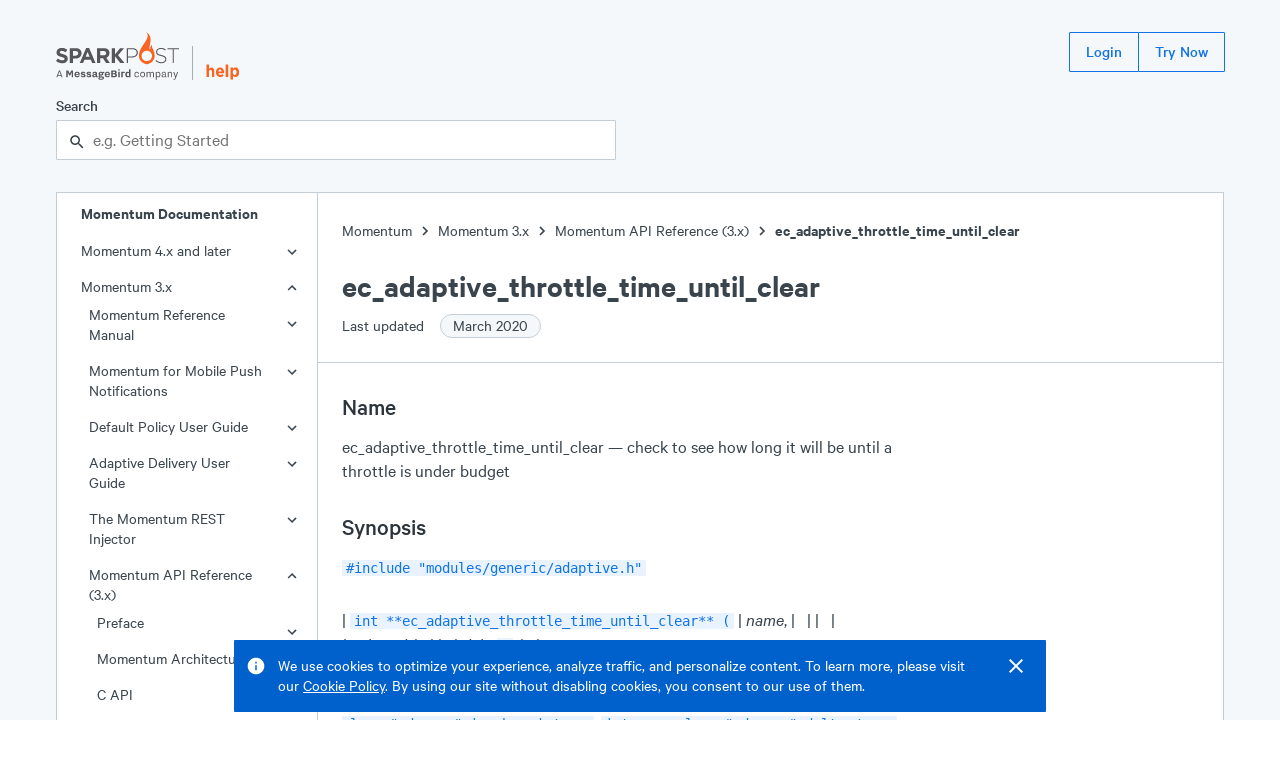

--- FILE ---
content_type: text/html; charset=UTF-8
request_url: https://support.sparkpost.com/momentum/3/3-api/apis-ec-adaptive-throttle-time-until-clear
body_size: 12564
content:
<!DOCTYPE html><html lang="en"><head><meta charSet="utf-8"/><meta http-equiv="x-ua-compatible" content="ie=edge"/><meta name="viewport" content="width=device-width, initial-scale=1.0"/><link rel="canonical" href="/momentum/3/3-api/apis-ec-adaptive-throttle-time-until-clear"/><link rel="shortcut icon" type="image/png" href="/favicon.png"/><meta name="robots" content="index, follow, max-image-preview:large, max-snippet:-1, max-video-preview:-1"/><title>ec_adaptive_throttle_time_until_clear</title><meta property="og:title" content="ec_adaptive_throttle_time_until_clear"/><meta name="twitter:title" content="ec_adaptive_throttle_time_until_clear"/><meta name="description" content="ec adaptive throttle time until clear check to see how long it will be until a throttle is under budget int ec adaptive throttle time until clear name is shared delta const char name int is shared int delta This reference page was automatically generated from functions found in the..."/><meta property="og:description" content="ec adaptive throttle time until clear check to see how long it will be until a throttle is under budget int ec adaptive throttle time until clear name is shared delta const char name int is shared int delta This reference page was automatically generated from functions found in the..."/><meta name="twitter:description" content="ec adaptive throttle time until clear check to see how long it will be until a throttle is under budget int ec adaptive throttle time until clear name is shared delta const char name int is shared int delta This reference page was automatically generated from functions found in the..."/><meta name="og:locale" content="en_US"/><meta name="og:url" content="/momentum/3/3-api/apis-ec-adaptive-throttle-time-until-clear"/><meta name="og:site_name" content="SparkPost Support"/><meta name="twitter:site" content="SparkPost Support"/><meta property="og:type" content="article"/><meta property="og:image" content="/SparkPostLogo.png"/><meta name="twitter:image" content="/SparkPostLogo.png"/><meta name="twitter:card" content="summary_large_image"/><meta name="next-head-count" content="20"/><link rel="preload" href="/assets/Calibre.woff2" as="font" type="font/woff2" crossorigin="anonymous"/><link rel="preload" href="/assets/Calibre-Medium.woff2" as="font" type="font/woff2" crossorigin="anonymous"/><link rel="preload" href="/assets/Calibre-SemiBold.woff2" as="font" type="font/woff2" crossorigin="anonymous"/><link rel="preload" href="/_next/static/css/ce9220bf5d58986b.css" as="style"/><link rel="stylesheet" href="/_next/static/css/ce9220bf5d58986b.css" data-n-g=""/><noscript data-n-css=""></noscript><script defer="" nomodule="" src="/_next/static/chunks/polyfills-5cd94c89d3acac5f.js"></script><script src="/_next/static/chunks/webpack-8bc08b58370d8f3a.js" defer=""></script><script src="/_next/static/chunks/framework-61797008a55d4ad5.js" defer=""></script><script src="/_next/static/chunks/main-b2869194e908690a.js" defer=""></script><script src="/_next/static/chunks/pages/_app-98d9499f5af53c01.js" defer=""></script><script src="/_next/static/chunks/398-1ab724a93fcf8a55.js" defer=""></script><script src="/_next/static/chunks/267-2c00e16719307b69.js" defer=""></script><script src="/_next/static/chunks/371-d72a3ec69d82e3ac.js" defer=""></script><script src="/_next/static/chunks/178-8722115da8a6f3f1.js" defer=""></script><script src="/_next/static/chunks/114-97f93fc06c128d09.js" defer=""></script><script src="/_next/static/chunks/pages/momentum/%5B...slug%5D-a7816dc88a86298f.js" defer=""></script><script src="/_next/static/2MtTJNqz7sB5Gv-V5MNTc/_buildManifest.js" defer=""></script><script src="/_next/static/2MtTJNqz7sB5Gv-V5MNTc/_ssgManifest.js" defer=""></script><script src="/_next/static/2MtTJNqz7sB5Gv-V5MNTc/_middlewareManifest.js" defer=""></script><style data-styled="" data-styled-version="5.3.3">.eBXsGv{display:-webkit-box;display:-webkit-flex;display:-ms-flexbox;display:flex;-webkit-flex-direction:column;-ms-flex-direction:column;flex-direction:column;min-height:100vh;background-color:#f5f8fa;}/*!sc*/
.iKeaEP{position:fixed;right:1.5rem;top:0px;display:-webkit-box;display:-webkit-flex;display:-ms-flexbox;display:flex;-webkit-flex-direction:column;-ms-flex-direction:column;flex-direction:column;z-index:100;}/*!sc*/
.ekftuJ{-webkit-flex:1;-ms-flex:1;flex:1;margin-left:auto;margin-right:auto;padding-left:1rem;padding-right:1rem;max-width:75rem;width:100%;}/*!sc*/
.qtlKr{position:absolute;display:inline-block;padding:0.5rem;top:0rem;left:0rem;background-color:#1273e6;}/*!sc*/
.cMfeXH{margin-top:2rem;margin-bottom:2rem;}/*!sc*/
.dZDFRj{height:2.5rem;display:-webkit-box;display:-webkit-flex;display:-ms-flexbox;display:flex;-webkit-box-pack:justify;-webkit-justify-content:space-between;-ms-flex-pack:justify;justify-content:space-between;margin-bottom:1.5rem;}/*!sc*/
.iehYfq{height:3rem;display:-webkit-box;display:-webkit-flex;display:-ms-flexbox;display:flex;-webkit-align-items:flex-end;-webkit-box-align:flex-end;-ms-flex-align:flex-end;align-items:flex-end;position:relative;}/*!sc*/
.bOWfwH{display:block;height:100%;}/*!sc*/
.hxhSFS{margin-left:0.75rem;margin-right:0.75rem;height:70%;width:1px;background-color:#a2adb8;}/*!sc*/
.kDeuhK{display:block;height:80%;}/*!sc*/
.zfKqQ{display:block;margin-top:15px;}/*!sc*/
@media screen and (min-width:448px){}/*!sc*/
@media screen and (min-width:720px){.zfKqQ{display:none;}}/*!sc*/
.bqeobR{display:none;}/*!sc*/
@media screen and (min-width:448px){}/*!sc*/
@media screen and (min-width:720px){.bqeobR{display:block;}}/*!sc*/
.kzHlXr{display:-webkit-inline-box;display:-webkit-inline-flex;display:-ms-inline-flexbox;display:inline-flex;-webkit-align-items:center;-webkit-box-align:center;-ms-flex-align:center;align-items:center;}/*!sc*/
.hymEkR{max-width:35rem;}/*!sc*/
.gPgzYL{position:relative;}/*!sc*/
.OthxB{display:block;font-weight:500;margin-bottom:0.25rem;}/*!sc*/
.iHvSCV{line-height:1.25rem;font-size:1rem;}/*!sc*/
.cEXpeD{padding-right:0.5rem;}/*!sc*/
.bWWnQf{display:-webkit-box;display:-webkit-flex;display:-ms-flexbox;display:flex;}/*!sc*/
.fQXfyM{-webkit-flex:1;-ms-flex:1;flex:1;}/*!sc*/
.bntscq{position:absolute;z-index:1;top:0rem;line-height:2.5rem;height:2.5rem;left:0.75rem;}/*!sc*/
.MmkJY{padding-left:calc(0px + 1rem);padding-right:calc(0px + 1rem);width:100%;border:1px solid #c5ced6;border-radius:1px;background-color:#ffffff;color:#39444d;height:2.5rem;line-height:2.5rem;padding-top:0rem;padding-bottom:0rem;}/*!sc*/
.cMaUUc{display:-webkit-box;display:-webkit-flex;display:-ms-flexbox;display:flex;width:100%;background-color:#ffffff;border:1px solid #c5ced6;}/*!sc*/
.iFrdJq{-webkit-flex:0;-ms-flex:0;flex:0;border-right:1px solid #c5ced6;display:none;}/*!sc*/
@media screen and (min-width:448px){}/*!sc*/
@media screen and (min-width:720px){.iFrdJq{display:block;}}/*!sc*/
.iTGqLV{width:100%;position:-webkit-sticky;position:sticky;top:0rem;}/*!sc*/
@media screen and (min-width:448px){}/*!sc*/
@media screen and (min-width:720px){.iTGqLV{width:260px;}}/*!sc*/
.kuQMYI{display:none;font-size:1rem;line-height:1.25rem;font-weight:600;padding-left:1.5rem;}/*!sc*/
@media screen and (min-width:448px){}/*!sc*/
@media screen and (min-width:720px){.kuQMYI{display:inline-block;}}/*!sc*/
.dzhGd{font-size:1rem;line-height:1.25rem;position:relative;}/*!sc*/
.hDDvLf{position:absolute;right:1rem;top:6px;width:24px;height:24px;}/*!sc*/
.jTZtQi{padding-top:1.25rem;padding-bottom:1.25rem;margin-top:1.25rem;border-top:1px solid #c5ced6;}/*!sc*/
.bFGHJE{padding-left:1.5rem;padding-right:1.5rem;}/*!sc*/
.bJuYP{padding-left:0.75rem;}/*!sc*/
.jKRBkO{display:inline-block;width:20px;height:20px;vertical-align:middle;}/*!sc*/
.jfKysC{width:16px;height:16px;background-color:#009f6a;border-radius:50%;}/*!sc*/
.PsNpT{padding-top:1.5rem;padding-bottom:1.5rem;-webkit-flex:1;-ms-flex:1;flex:1;overflow:hidden;position:relative;}/*!sc*/
.ectbiS{margin-bottom:1.5rem;}/*!sc*/
.imzSId{display:-webkit-inline-box;display:-webkit-inline-flex;display:-ms-inline-flexbox;display:inline-flex;-webkit-align-items:flex-end;-webkit-box-align:flex-end;-ms-flex-align:flex-end;align-items:flex-end;}/*!sc*/
.dfvsPW{font-size:2rem;line-height:2.5rem;font-weight:600;}/*!sc*/
.iltZRo{font-size:1rem;line-height:1.25rem;padding-top:0.5rem;max-width:35rem;}/*!sc*/
.cSZRcg{margin-left:0.75rem;}/*!sc*/
.ibmMHb{margin-top:1.5rem;margin-bottom:1.5rem;}/*!sc*/
.gDSvtE{padding-left:0rem;padding-right:0rem;}/*!sc*/
.dNTgve{max-width:35rem;margin-left:1.5rem;margin-right:1.5rem;}/*!sc*/
.TOoal{margin-bottom:1.75rem;}/*!sc*/
.ebiRjc{font-size:1.5rem;line-height:2rem;margin-bottom:0.75rem;padding-top:1.5rem;font-weight:500;color:#2c353d;}/*!sc*/
.jmvPMK{border-radius:1px;font-family:'SFMono-Regular',Monaco,Consolas,'Lucida Console',monospace;display:inline;background-color:#e8f3ff;color:#1273e6;padding-left:0.25rem;padding-right:0.25rem;line-height:inherit;font-size:75%;}/*!sc*/
.isszIL{font-size:1.25rem;line-height:1.750rem;margin-bottom:0.75rem;padding-top:0.75rem;font-weight:500;color:#2c353d;}/*!sc*/
.eubRzJ{font-size:1.5rem;line-height:2rem;font-weight:600;}/*!sc*/
.dVQPeV{display:-webkit-box;display:-webkit-flex;display:-ms-flexbox;display:flex;margin-top:1rem;}/*!sc*/
.iTUOSv{margin-right:0.75rem;}/*!sc*/
.hAwmYu{padding-top:3.5rem;padding-bottom:4rem;background-color:#39444d;color:#ffffff;display:-webkit-box;display:-webkit-flex;display:-ms-flexbox;display:flex;-webkit-box-pack:center;-webkit-justify-content:center;-ms-flex-pack:center;justify-content:center;}/*!sc*/
.lmsNnR{width:100%;max-width:75rem;padding-left:1rem;padding-right:1rem;}/*!sc*/
.dLOOBq{margin-top:4rem;margin-bottom:1rem;background-color:#ffffff;}/*!sc*/
.dUYIxj{display:-webkit-box;display:-webkit-flex;display:-ms-flexbox;display:flex;-webkit-box-pack:justify;-webkit-justify-content:space-between;-ms-flex-pack:justify;justify-content:space-between;}/*!sc*/
.keUpPT{font-size:1.125rem;font-weight:600;}/*!sc*/
.kyybZY{display:block;padding-left:2rem;margin-top:0.5rem;margin-bottom:0.75rem;color:#ffffff;}/*!sc*/
@media screen and (min-width:448px){}/*!sc*/
@media screen and (min-width:720px){.kyybZY{display:inline-block;margin-top:0rem;margin-bottom:0rem;}}/*!sc*/
.kBrkrr{display:block;padding-left:2rem;margin-bottom:0.75rem;color:#ffffff;}/*!sc*/
@media screen and (min-width:448px){}/*!sc*/
@media screen and (min-width:720px){.kBrkrr{display:inline-block;margin-bottom:0rem;}}/*!sc*/
data-styled.g2[id="sc-bdvvtL"]{content:"eBXsGv,iKeaEP,ekftuJ,qtlKr,cMfeXH,dZDFRj,iehYfq,bOWfwH,hxhSFS,kDeuhK,zfKqQ,bqeobR,kzHlXr,dYnyKb,hymEkR,gPgzYL,OthxB,iHvSCV,cEXpeD,bWWnQf,fQXfyM,bntscq,MmkJY,cMaUUc,iFrdJq,iTGqLV,kuQMYI,dzhGd,hDDvLf,jTZtQi,bFGHJE,bJuYP,jKRBkO,jfKysC,PsNpT,ectbiS,imzSId,dfvsPW,iltZRo,cSZRcg,ibmMHb,gDSvtE,dNTgve,TOoal,ebiRjc,jmvPMK,isszIL,eubRzJ,dVQPeV,iTUOSv,hAwmYu,lmsNnR,dLOOBq,dUYIxj,keUpPT,kyybZY,kBrkrr,"}/*!sc*/
.dhUVCZ{font-size:1rem;line-height:1.25rem;font-weight:regular;}/*!sc*/
.bevMpt{font-size:1rem;line-height:1.25rem;font-weight:600;}/*!sc*/
data-styled.g4[id="sc-dkPtRN"]{content:"dhUVCZ,bevMpt,"}/*!sc*/
.dhJgJk{border:0 !important;-webkit-clip:rect(1px,1px,1px,1px) !important;clip:rect(1px,1px,1px,1px) !important;-webkit-clip-path:inset(50%) !important;clip-path:inset(50%) !important;height:1px !important;margin:-1px !important;overflow:hidden !important;padding:0 !important;position:absolute !important;width:1px !important;word-wrap:normal !important;}/*!sc*/
data-styled.g13[id="sc-kDTinF"]{content:"dhJgJk,"}/*!sc*/
.hwizXe > *{margin-right:-1px;}/*!sc*/
data-styled.g18[id="sc-ksdxgE"]{content:"hwizXe,"}/*!sc*/
.gwtBNt{display:-webkit-inline-box;display:-webkit-inline-flex;display:-ms-inline-flexbox;display:inline-flex;-webkit-align-items:center;-webkit-box-align:center;-ms-flex-align:center;align-items:center;border-radius:1px;-webkit-user-select:none;-moz-user-select:none;-ms-user-select:none;user-select:none;font-weight:500;-webkit-box-pack:center;-webkit-justify-content:center;-ms-flex-pack:center;justify-content:center;-webkit-text-decoration:none;text-decoration:none;white-space:nowrap;-webkit-transition-property:background,color,border,outline;transition-property:background,color,border,outline;-webkit-transition-duration:0.15s;transition-duration:0.15s;border:1px solid transparent;cursor:pointer;position:relative;outline:none;height:2.5rem;font-size:1rem;padding:0 1rem;}/*!sc*/
.gwtBNt:after{position:absolute;content:"";display:block;top:-3px;left:-3px;right:-3px;bottom:-3px;-webkit-transition:box-shadow 0.15s;transition:box-shadow 0.15s;border-radius:2px;box-shadow:none;pointer-events:none;}/*!sc*/
.gwtBNt:focus:after{z-index:1;box-shadow:0 0 0 2px #1273e6;}/*!sc*/
.gwtBNt,.gwtBNt:visited{border:1px solid #1273e6;background:transparent;color:#1273e6;}/*!sc*/
.gwtBNt:hover,.gwtBNt:visited:hover{background:#e8f3ff;}/*!sc*/
.gwtBNt:focus,.gwtBNt:visited:focus,.gwtBNt:hover,.gwtBNt:visited:hover{color:#1273e6;}/*!sc*/
.gwtBNt:active,.gwtBNt:visited:active{background:#cce3ff;}/*!sc*/
.bVlSZF{display:-webkit-inline-box;display:-webkit-inline-flex;display:-ms-inline-flexbox;display:inline-flex;-webkit-align-items:center;-webkit-box-align:center;-ms-flex-align:center;align-items:center;border-radius:1px;-webkit-user-select:none;-moz-user-select:none;-ms-user-select:none;user-select:none;font-weight:500;-webkit-box-pack:center;-webkit-justify-content:center;-ms-flex-pack:center;justify-content:center;-webkit-text-decoration:none;text-decoration:none;white-space:nowrap;-webkit-transition-property:background,color,border,outline;transition-property:background,color,border,outline;-webkit-transition-duration:0.15s;transition-duration:0.15s;border:1px solid transparent;cursor:pointer;position:relative;outline:none;height:2.5rem;font-size:1rem;padding:0 1rem;margin-right:0.75rem;}/*!sc*/
.bVlSZF:after{position:absolute;content:"";display:block;top:-3px;left:-3px;right:-3px;bottom:-3px;-webkit-transition:box-shadow 0.15s;transition:box-shadow 0.15s;border-radius:2px;box-shadow:none;pointer-events:none;}/*!sc*/
.bVlSZF:focus:after{z-index:1;box-shadow:0 0 0 2px #1273e6;}/*!sc*/
.bVlSZF,.bVlSZF:visited{border:1px solid #1273e6;background:transparent;color:#1273e6;}/*!sc*/
.bVlSZF:hover,.bVlSZF:visited:hover{background:#e8f3ff;}/*!sc*/
.bVlSZF:focus,.bVlSZF:visited:focus,.bVlSZF:hover,.bVlSZF:visited:hover{color:#1273e6;}/*!sc*/
.bVlSZF:active,.bVlSZF:visited:active{background:#cce3ff;}/*!sc*/
data-styled.g19[id="sc-hBUSln"]{content:"gwtBNt,bVlSZF,"}/*!sc*/
.kxtWBJ{-webkit-transition:0.15s cubic-bezier(.4,0,.3,1);transition:0.15s cubic-bezier(.4,0,.3,1);-webkit-transform:translateY(0%);-ms-transform:translateY(0%);transform:translateY(0%);opacity:1;}/*!sc*/
data-styled.g21[id="sc-fFeiMQ"]{content:"kxtWBJ,"}/*!sc*/
.HKThj{padding-left:0.25rem;padding-right:0.25rem;}/*!sc*/
data-styled.g26[id="sc-dlVxhl"]{content:"HKThj,"}/*!sc*/
.ihOOoE:last-of-type .sc-dlVxhl{display:none;}/*!sc*/
data-styled.g27[id="sc-kfPuZi"]{content:"ihOOoE,"}/*!sc*/
.cjEuMi{-webkit-text-decoration:none;text-decoration:none;color:#39444d;}/*!sc*/
.cjEuMi:visited{color:#39444d;}/*!sc*/
.cjEuMi:hover{color:#1273e6;}/*!sc*/
data-styled.g28[id="sc-fKVqWL"]{content:"cjEuMi,"}/*!sc*/
.deBTmI{margin-bottom:1.5rem;}/*!sc*/
data-styled.g29[id="sc-bBHxTw"]{content:"deBTmI,"}/*!sc*/
.epsTTS{display:-webkit-inline-box;display:-webkit-inline-flex;display:-ms-inline-flexbox;display:inline-flex;-webkit-align-items:center;-webkit-box-align:center;-ms-flex-align:center;align-items:center;white-space:nowrap;padding:0 0.75rem;padding-right:0.75rem;border-radius:9999em;height:1.5rem;font-size:1rem;font-weight:400;background:#f5f8fa;border:1px solid #c5ced6;color:#39444d;margin-left:0.75rem;}/*!sc*/
data-styled.g47[id="sc-iAKWXU"]{content:"epsTTS,"}/*!sc*/
.jEJbOC{display:-webkit-inline-box;display:-webkit-inline-flex;display:-ms-inline-flexbox;display:inline-flex;-webkit-align-items:center;-webkit-box-align:center;-ms-flex-align:center;align-items:center;}/*!sc*/
.jEJbOC > svg{margin:0 2px;}/*!sc*/
data-styled.g49[id="sc-cTAqQK"]{content:"jEJbOC,"}/*!sc*/
.Gdkwx:focus-within{position:relative;z-index:1;}/*!sc*/
data-styled.g148[id="sc-bUbRBg"]{content:"Gdkwx,"}/*!sc*/
.hbFSvJ{position:relative;outline:none;}/*!sc*/
.hbFSvJ:after{position:absolute;content:"";display:block;top:-2px;left:-2px;right:-2px;bottom:-2px;-webkit-transition:box-shadow 0.15s;transition:box-shadow 0.15s;border-radius:2px;box-shadow:none;pointer-events:none;}/*!sc*/
.hbFSvJ:focus-within:after{z-index:1;box-shadow:0 0 0 2px #1273e6;}/*!sc*/
data-styled.g150[id="sc-dSfdvi"]{content:"hbFSvJ,"}/*!sc*/
.kKyviF{outline:none;}/*!sc*/
data-styled.g151[id="sc-hZpJaK"]{content:"kKyviF,"}/*!sc*/
html{line-height:1.15;-webkit-text-size-adjust:100%;}/*!sc*/
body{margin:0;}/*!sc*/
main{display:block;}/*!sc*/
h1{font-size:2em;margin:0.67em 0;}/*!sc*/
hr{box-sizing:content-box;height:0;overflow:visible;}/*!sc*/
pre{font-family:monospace,monospace;font-size:1em;}/*!sc*/
a{background-color:transparent;}/*!sc*/
abbr[title]{border-bottom:none;-webkit-text-decoration:underline;text-decoration:underline;-webkit-text-decoration:underline dotted;text-decoration:underline dotted;}/*!sc*/
b,strong{font-weight:bolder;}/*!sc*/
code,kbd,samp{font-family:monospace,monospace;font-size:1em;}/*!sc*/
small{font-size:80%;}/*!sc*/
sub,sup{font-size:75%;line-height:0;position:relative;vertical-align:baseline;}/*!sc*/
sub{bottom:-0.25em;}/*!sc*/
sup{top:-0.5em;}/*!sc*/
img{border-style:none;}/*!sc*/
button,input,optgroup,select,textarea{font-family:inherit;font-size:100%;line-height:1.15;margin:0;}/*!sc*/
button,input{overflow:visible;}/*!sc*/
button,select{text-transform:none;}/*!sc*/
button,[type="button"],[type="reset"],[type="submit"]{-webkit-appearance:button;}/*!sc*/
button::-moz-focus-inner,[type="button"]::-moz-focus-inner,[type="reset"]::-moz-focus-inner,[type="submit"]::-moz-focus-inner{border-style:none;padding:0;}/*!sc*/
button:-moz-focusring,[type="button"]:-moz-focusring,[type="reset"]:-moz-focusring,[type="submit"]:-moz-focusring{outline:1px dotted ButtonText;}/*!sc*/
fieldset{padding:0.35em 0.75em 0.625em;}/*!sc*/
legend{box-sizing:border-box;color:inherit;display:table;max-width:100%;padding:0;white-space:normal;}/*!sc*/
progress{vertical-align:baseline;}/*!sc*/
textarea{overflow:auto;}/*!sc*/
[type="checkbox"],[type="radio"]{box-sizing:border-box;padding:0;}/*!sc*/
[type="number"]::-webkit-inner-spin-button,[type="number"]::-webkit-outer-spin-button{height:auto;}/*!sc*/
[type="search"]{-webkit-appearance:textfield;outline-offset:-2px;}/*!sc*/
[type="search"]::-webkit-search-decoration{-webkit-appearance:none;}/*!sc*/
::-webkit-file-upload-button{-webkit-appearance:button;font:inherit;}/*!sc*/
details{display:block;}/*!sc*/
summary{display:list-item;}/*!sc*/
template{display:none;}/*!sc*/
[hidden]{display:none;}/*!sc*/
html{position:relative;box-sizing:border-box;font-size:16px;}/*!sc*/
body{min-height:100%;margin:0;padding:0;color:#39444d;font-family:'Calibre',-apple-system,BlinkMacSystemFont,'San Francisco','Segoe UI',Roboto,Helvetica,sans-serif;font-size:1.125rem;line-height:1.5rem;font-weight:400;}/*!sc*/
*{box-sizing:inherit;}/*!sc*/
h1{font-size:2.75rem;line-height:3.5rem;}/*!sc*/
h2{font-size:2rem;line-height:2.5rem;}/*!sc*/
h3{font-size:1.5rem;line-height:2rem;}/*!sc*/
h4{font-size:1.25rem;line-height:1.750rem;}/*!sc*/
h5{font-size:1.125rem;line-height:1.5rem;}/*!sc*/
h6{font-size:1rem;line-height:1.25rem;}/*!sc*/
h1,h2,h3,h4,h5,h6,strong,b{font-weight:600;}/*!sc*/
small{font-size:1rem;line-height:1.25rem;}/*!sc*/
p,ul,ol{font-size:1.125rem;line-height:1.5rem;}/*!sc*/
code,pre{font-family:'SFMono-Regular',Monaco,Consolas,'Lucida Console',monospace;font-size:0.875rem;line-height:1rem;}/*!sc*/
ul,ol,dd,figure,pre,table,fieldset,hr{margin-top:0;}/*!sc*/
h1,h2,h3,h4,h5,h6,p,ul,ol,pre,table,fieldset{margin:0;}/*!sc*/
a,a:visited{color:#1273e6;-webkit-text-decoration:underline;text-decoration:underline;cursor:pointer;}/*!sc*/
a:hover,a:active,a:focus{color:#0060cc;}/*!sc*/
ul,ol{padding-left:1.5rem;}/*!sc*/
hr{margin:1.5rem 0;background:#c5ced6;border:none;height:1px;}/*!sc*/
::selection{color:#2c353d;background:#cce3ff;text-shadow:none;}/*!sc*/
[tabindex="-1"]:focus{outline:none;}/*!sc*/
data-styled.g159[id="sc-global-kgEcKj1"]{content:"sc-global-kgEcKj1,"}/*!sc*/
div:first-child > .sc-iWBNLc{padding-top:0;}/*!sc*/
data-styled.g163[id="sc-iWBNLc"]{content:"eCTOTm,"}/*!sc*/
.dKNbEV{display:inline-block;-webkit-text-decoration:none;text-decoration:none;-webkit-transition:0.15s;transition:0.15s;}/*!sc*/
.dKNbEV,.dKNbEV:visited{color:#626f7a;padding-left:0.5rem;opacity:0;}/*!sc*/
.dKNbEV:hover{color:#1273e6;}/*!sc*/
data-styled.g164[id="sc-hYQoXb"]{content:"dKNbEV,"}/*!sc*/
.ltEOq,.ltEOq:visited{color:#39444d;}/*!sc*/
.ltEOq:hover{color:#1273e6;}/*!sc*/
data-styled.g166[id="sc-ewSTlh"]{content:"ltEOq,"}/*!sc*/
.mRhN dl{max-width:35rem;margin-left:1.5rem;margin-right:1.5rem;}/*!sc*/
.mRhN dt{font-size:1rem;line-height:1.25rem;font-weight:600;margin-bottom:1.5rem;padding-top:0.75rem;}/*!sc*/
.mRhN dd,.mRhN dd p,.mRhN dd div{padding:0rem;margin-left:0rem;}/*!sc*/
data-styled.g169[id="sc-cVAmsi"]{content:"mRhN,"}/*!sc*/
.hkPZIR{list-style:none;}/*!sc*/
.hkPZIR a{color:inherit;-webkit-text-decoration:none;text-decoration:none;}/*!sc*/
.hkPZIR a:visited{color:inherit;}/*!sc*/
.hkPZIR a:hover{-webkit-text-decoration:underline;text-decoration:underline;}/*!sc*/
data-styled.g171[id="sc-ksHpcM"]{content:"hkPZIR,"}/*!sc*/
.iJdIcf{display:block;cursor:pointer;overflow-wrap:anywhere;}/*!sc*/
.iJdIcf,.iJdIcf:visited,.iJdIcf:active{-webkit-text-decoration:none;text-decoration:none;padding-top:0.5rem;padding-bottom:0.5rem;padding-right:3rem;padding-left:calc(1.5rem + 0.5rem * undefined);background-color:transparent;color:#39444d;}/*!sc*/
.iJdIcf:hover{background-color:#ebf0f5;color:#39444d;}/*!sc*/
.bmQfjd{display:block;cursor:pointer;overflow-wrap:anywhere;}/*!sc*/
.bmQfjd,.bmQfjd:visited,.bmQfjd:active{-webkit-text-decoration:none;text-decoration:none;padding-top:0.5rem;padding-bottom:0.5rem;padding-right:3rem;padding-left:calc(1.5rem + 0.5rem * 0);background-color:transparent;color:#39444d;}/*!sc*/
.bmQfjd:hover{background-color:#ebf0f5;color:#39444d;}/*!sc*/
data-styled.g174[id="sc-fydGpi"]{content:"iJdIcf,bmQfjd,"}/*!sc*/
.ddywDu{border:none;margin:0;padding:0;overflow:visible;width:auto;background:transparent;color:inherit;font:inherit;line-height:normal;-webkit-font-smoothing:inherit;-moz-osx-font-smoothing:inherit;-webkit-appearance:none;cursor:pointer;color:inherit;}/*!sc*/
.ddywDu::-moz-focus-inner{border:0;padding:0;}/*!sc*/
.ddywDu:hover{color:#1273e6;}/*!sc*/
data-styled.g175[id="sc-gnnDb"]{content:"ddywDu,"}/*!sc*/
.fOjrtz{border:none;margin:0;padding:0;overflow:visible;width:auto;background:transparent;color:inherit;font:inherit;line-height:normal;-webkit-font-smoothing:inherit;-moz-osx-font-smoothing:inherit;-webkit-appearance:none;}/*!sc*/
.fOjrtz::-moz-focus-inner{border:0;padding:0;}/*!sc*/
data-styled.g176[id="sc-cjrPHo"]{content:"fOjrtz,"}/*!sc*/
.ibzBiD{opacity:0;-webkit-text-decoration:none;text-decoration:none;z-index:-1;}/*!sc*/
.ibzBiD:focus{opacity:1;z-index:1;color:white;}/*!sc*/
data-styled.g177[id="sc-igXgud"]{content:"ibzBiD,"}/*!sc*/
</style></head><body><noscript><iframe title="Google Tag Manager (noscript)" src="//www.googletagmanager.com/ns.html?id=GTM-NFWT79" height="0" width="0" style="display:none;visibility:hidden"></iframe></noscript><div id="__next" data-reactroot=""><div display="flex" class="sc-bdvvtL eBXsGv"><div display="flex" class="sc-bdvvtL iKeaEP"></div><div width="100%" class="sc-bdvvtL ekftuJ"><div><a href="#main-content" display="inline-block" class="sc-bdvvtL sc-igXgud qtlKr ibzBiD">Skip to main content</a><div class="sc-bdvvtL cMfeXH"><header height="650" display="flex" class="sc-bdvvtL dZDFRj"><div height="700" display="flex" class="sc-bdvvtL iehYfq"><a display="block" height="100%" href="https://www.sparkpost.com" class="sc-bdvvtL bOWfwH"><svg height="100%" viewBox="0 0 500 193"><path fill="#55555a" d="m-.1 116.06 7.79-9.33c5.4 4.45 11.05 7.28 17.9 7.28 5.4 0 8.65-2.14 8.65-5.65v-.17c0-3.34-2.06-5.05-12.07-7.62C10.09 97.48 2.3 94.14 2.3 82.23v-.17c0-10.88 8.73-18.07 20.98-18.07 8.73 0 16.18 2.74 22.26 7.62l-6.85 9.93c-5.31-3.68-10.53-5.91-15.58-5.91-5.05 0-7.71 2.31-7.71 5.22v.17c0 3.94 2.57 5.22 12.93 7.88 12.16 3.17 19.01 7.54 19.01 17.98v.17c0 11.9-9.07 18.58-22 18.58-9.09.02-18.25-3.15-25.44-9.57zM55.43 64.85h24.49c14.3 0 22.95 8.48 22.95 20.72v.17c0 13.87-10.79 21.07-24.23 21.07H68.62v17.98H55.43V64.85zm23.63 30.23c6.59 0 10.44-3.94 10.44-9.08v-.17c0-5.91-4.11-9.08-10.7-9.08H68.62v18.33h10.44zM121.53 64.42h12.16l25.69 60.37h-13.79l-5.48-13.44h-25.34l-5.48 13.44H95.84l25.69-60.37zM135.4 99.7l-7.97-19.44-7.96 19.44h15.93zM165.62 64.85h27.4c7.62 0 13.53 2.14 17.47 6.08 3.34 3.34 5.14 8.05 5.14 13.7v.17c0 9.68-5.22 15.76-12.85 18.58l14.64 21.41h-15.41l-12.85-19.18H178.8v19.18h-13.19V64.85zm26.54 29.11c6.42 0 10.1-3.43 10.1-8.48v-.17c0-5.65-3.94-8.56-10.36-8.56h-13.1v17.21h13.36zM285.73 64.85h21.75c13.19 0 22.27 6.76 22.27 18.33v.17c0 12.59-10.88 19.09-23.38 19.09h-16.18v22.35h-4.45V64.85zm20.9 33.48c11.13 0 18.67-5.82 18.67-14.73v-.17c0-9.51-7.36-14.47-18.15-14.47H290.2v29.37h16.43zM401.06 116.06l2.91-3.34c6.59 6.08 12.67 8.91 21.49 8.91 8.99 0 15.16-5.05 15.16-11.9v-.17c0-6.34-3.34-10.02-16.96-12.76-14.38-2.91-20.21-7.79-20.21-16.87v-.17c0-8.91 8.14-15.76 19.27-15.76 8.74 0 14.47 2.4 20.55 7.28l-2.83 3.51c-5.65-4.88-11.3-6.76-17.9-6.76-8.82 0-14.64 5.05-14.64 11.3v.17c0 6.34 3.25 10.19 17.47 13.1 13.87 2.83 19.7 7.79 19.7 16.53v.17c0 9.68-8.31 16.36-19.87 16.36-9.58-.01-16.94-3.18-24.14-9.6zM470.76 68.96h-20.9v-4.11h46.24v4.11h-20.89v55.83h-4.45V68.96zM237.82 90.07l20.75-25.22h16.1l-24.34 28.47 26.1 31.47h-16.96l-21.64-26.76v26.76h-13.19V64.85h13.19v25.22z"></path><path fill="#fa6423" d="M387.37 51.19c-6.68 5.04-7.97 13.93-8.17 19.93-10.55-12.2 19.54-48.11-14.66-70.3 21.17 27.4-30.12 54.33-30.12 94.69 0 15.82 9.89 29.76 31.6 34.6 21.3-4.53 31.81-18.78 31.81-34.6 0-23.58-14.68-31.47-10.46-44.32zm-21.3 66c-11.6 0-21-9.4-21-21s9.4-21 21-21 21 9.4 21 21c-.01 11.6-9.41 21-21 21z"></path><path fill="#55555a" d="m5.52 181.92 2.27-6.39h12.22l2.27 6.39h4.09L16.02 154.5h-4.09L1.58 181.92h3.94zm13.41-9.44H8.87l5.03-14.11 5.03 14.11z"></path><path fill="#55555a" d="M47.29 181.92V162.6l6.16 11.99h3.45l6.16-11.99v19.32h5.96V154.5h-7.25l-6.41 12.44L49 154.5h-7.69v27.43h5.98zm38.01.49c4.78.16 9.89-2.68 10.4-7.86h-5.91c-.38 3.65-5.86 4.31-7.9 1.82-.83-.98-1.27-2.49-1.32-4.52H95.8c.14-3.91-.71-7.59-3.45-9.94-3.98-3.19-10.39-3.2-14.33.05-3.73 3.09-4.2 10.13-2.49 14.45 1.56 4.11 5.63 6.05 9.77 6zm4.43-13.86h-9.07c.34-2.85 1.69-4.55 4.53-4.57 2.85.02 4.21 1.72 4.54 4.57zm19.82 13.86c3.24-.02 6.97-.78 8.77-3.69 1-1.47 1.12-4.36.28-5.97-1.09-2.32-3.58-3.25-5.9-3.91-1.93-.78-6.56-.7-6.6-3.15-.01-1.49 1.44-2.06 2.81-2.06 1.8-.03 3.3 1.01 3.4 2.8h6.01c-.19-4.8-4.94-7.02-9.27-6.88-3.05.02-6.58.74-8.24 3.5-1.4 2.29-.91 6.03 1.37 7.59 1.96 1.5 4.86 2.05 7.11 2.63 1.29.34 2.52.57 3.36 1.38.79.83.48 2.46-.52 3.04-2.33 1.5-6.89.37-6.93-2.9h-6.01c.26 5.33 5.53 7.78 10.36 7.62zm23.28 0c3.24-.02 6.97-.78 8.77-3.69 1-1.47 1.12-4.36.28-5.97-1.09-2.32-3.58-3.25-5.9-3.91-1.93-.78-6.56-.7-6.6-3.15-.01-1.49 1.44-2.06 2.81-2.06 1.8-.03 3.3 1.01 3.4 2.8h6.01c-.19-4.8-4.94-7.02-9.27-6.88-3.05.02-6.58.74-8.24 3.5-1.4 2.29-.91 6.03 1.37 7.59 1.96 1.5 4.86 2.05 7.11 2.63 1.29.34 2.52.57 3.36 1.38.79.83.48 2.46-.52 3.04-2.33 1.5-6.89.37-6.93-2.9h-6.01c.27 5.33 5.54 7.78 10.36 7.62zm31.8 0c1.34.01 2.88-.32 3.89-.93v-4.13c-.99.55-3.06.88-2.91-.84v-8.45c.19-5.77-3.22-8.66-8.97-8.5-5.03-.18-10.04 2.34-9.91 8.11h5.72c.02-1.15.29-2.03.81-2.65.67-1 3.42-1.18 4.61-.63 1.79.81 1.65 2.96 1.68 4.71-3.93.5-9.23 0-12.24 3.06-1.64 1.67-1.86 4.86-.91 6.91 2.67 5.08 11.15 3.99 14.23-.09-.21 2.32 1.73 3.53 4 3.43zm-9.76-4.17c-1.04 0-1.79-.21-2.25-.63-1.08-.91-.89-3.23.35-3.92 1.22-.94 4.89-1.06 6.59-1.3v4.08c-1.38 1.09-2.84 1.78-4.69 1.77zm26.47 13.9c3.19-.02 6.29-.41 8.8-1.92 2.93-1.6 4.11-5.61 2.56-8.49-1.51-2.66-4.75-3.29-7.66-3.31-1.56-.11-6.93.34-8.11-.47-1.45-.79-.73-2.43.47-2.97 6.32 2.2 15.43-1.7 13.26-9.54 1.22-.56 2.44-.56 3.94-.59v-5.31c-2.55-.02-4.54.83-5.82 2.75-4.42-4.07-12.94-3.75-16.28 1.57-1.89 3.12-.81 7.93 2.33 9.83-4.1 1.44-4.91 6.36-.69 8.21-2.93.88-4.84 3.97-2.98 6.76 2.25 3.04 6.37 3.4 10.18 3.48zm-.05-20.84c-5.33.28-5.35-7.7-.05-7.47 5.32-.27 5.35 7.71.05 7.47zm.24 17.01c-2.12 0-3.64-.26-4.55-.77-1.89-.91-1.73-3.46.01-4.24h6.95c1.28 0 2.21.16 2.78.49.58.33.86.85.86 1.57-.17 2.76-3.31 2.84-6.05 2.95zm25.58-5.9c4.78.16 9.89-2.68 10.4-7.86h-5.91c-.38 3.65-5.86 4.31-7.9 1.82-.83-.98-1.27-2.49-1.32-4.52h15.23c.14-3.91-.71-7.59-3.45-9.94-3.98-3.19-10.39-3.2-14.33.05-3.73 3.09-4.2 10.13-2.49 14.45 1.57 4.11 5.63 6.05 9.77 6zm4.44-13.86h-9.07c.34-2.85 1.69-4.55 4.53-4.57 2.85.02 4.2 1.72 4.54 4.57zm23.66 13.37c3.5 0 6.15-.69 7.95-2.08 2.86-1.91 3.63-7.27 1.48-9.93-.81-.99-1.95-1.72-3.41-2.2 4.58-1.64 4.48-8.69.89-11.22-1.74-1.34-4.29-2-7.64-2h-11.44v27.43h12.17zm-1.38-16.32h-4.53v-6.19c1.45.06 5.45-.15 6.73.21 2.05.31 2.62 2.46 2.05 4.17-.68 1.64-2.49 1.77-4.25 1.81zm.64 11.41h-5.18v-6.78c1.62.07 6.18-.19 7.6.25 2.24.37 2.94 2.67 2.28 4.56-.75 1.81-2.75 1.92-4.7 1.97zm22.97-22.22v-5.41h-6.41v5.41h6.41zm-.15 27.13v-21.87h-6.11v21.87h6.11zm12.27 0v-15.53c1.68-2.11 5.32-2.16 7.69-1.13v-5.21c-2.99-1.32-6.98-.07-8.38 3v-3h-5.42v21.87h6.11zm19.25.49c2.56.02 5.14-.99 6.51-3.1v2.61h5.42v-32.54h-6.11v12.73c-2.89-3.61-9.15-3.25-12.24.07-3.23 3.28-3.62 9.9-2.14 14.13 1.27 3.84 4.68 6.15 8.56 6.1zm1.82-5.01c-5.53.33-6.03-7.9-3.73-11.19 1.6-2.26 5.8-2.05 7.73-.16v9.88c-1.05.96-2.49 1.48-4 1.47z"></path><path fill="#55555a" d="M325.93 182.41c4.61.19 8.59-3.07 8.67-7.82h-3.65c.04 5.04-7.03 6.07-9.64 2.62-1.03-1.34-1.55-3.34-1.55-6.01s.52-4.67 1.55-5.98c2.59-3.39 9.67-2.43 9.64 2.59h3.65c-.14-7.79-10.02-9.96-15.29-5.52-3.4 2.93-3.8 8.67-2.86 12.84.9 4.57 5.01 7.44 9.48 7.28zm23.31 0c9.08.19 11.57-9.35 9.01-16.63-3.11-8.43-16.95-7.36-18.51 1.57-1.6 7.19 1.05 15.2 9.5 15.06zm0-3.19c-4.69-.07-6.13-3.35-6.16-8.01.03-4.67 1.48-7.89 6.16-7.96 4.68.07 6.13 3.29 6.16 7.96-.03 4.65-1.48 7.94-6.16 8.01zm19.86 2.7v-16.51c1.81-2.28 6.64-3.21 8.42-.5.78 1.34.82 2.97.85 4.68v12.34h3.7c-.09-2.24.24-14.18-.25-16.12 1.79-2.46 6.79-3.82 8.7-.87.75 1.34.78 2.97.81 4.66v12.34h3.7v-13.17c-.02-2.91-.46-5.22-2.18-7.05-3.34-2.98-9.34-1.8-11.77 1.74-2.22-4.85-10.04-4.28-12.62-.15v-2.75h-3.06v21.38h3.7zm36.97 9.73v-11.94c2.97 3.52 9.09 3.62 12.22.12 2.06-2.31 2.76-5.27 2.76-8.72.04-4.5-1.47-8.85-5.62-10.47-3.47-1.33-7.76-.4-10.01 2.56v-2.65h-3.06v31.11h3.71zm5.17-12.43c-2.03.02-3.86-.75-5.18-2.11v-11.75c2.3-2.59 7.66-3.03 9.71-.02 2.81 4.07 2.21 14.2-4.53 13.88zm31.8 3.19c1.01.01 2.19-.24 2.96-.69v-2.75c-1.02.61-3.19.95-3.06-.84v-9.78c.14-5.21-2.22-8.49-7.74-8.31-4.66-.18-8.92 2.42-8.72 7.67h3.6c-.23-4.39 3.57-5.37 7.06-4.3 2.32 1 2.05 3.79 2.11 6.02-3.21.38-7.73.22-10.6 1.9-2.61 1.34-3.6 4.66-2.56 7.38 2.17 5.3 10.71 4.46 13.75.39-.2 2.05 1.05 3.4 3.2 3.31zm-9.71-2.9c-1.28 0-2.25-.28-2.91-.85-1.51-1.22-1.23-4.11.41-5.07 1.64-1.29 6.2-1.39 8.42-1.7v5.36c-1.76 1.44-3.55 2.28-5.92 2.26zm21.04 2.41v-16.51c2.02-2.27 7.18-3.22 9.14-.5.83 1.33.88 2.96.91 4.68v12.34h3.7v-13.17c-.02-2.93-.49-5.25-2.29-7.05-3.35-2.83-9.68-2.02-12.1 1.6v-2.75h-3.06v21.38h3.7zm21.52 10.22c4.15.19 6.27-3.23 7.44-6.73l9.12-24.87h-3.8l-5.91 17.45-5.96-17.45h-3.99l7.94 21.87c-1.54 3.95-1.96 7.93-7.29 6.19v3.15c.65.27 1.53.4 2.45.39z"></path></svg></a><div height="70%" width="1px" class="sc-bdvvtL hxhSFS"></div><a display="block" height="80%" href="https://www.sparkpost.com/docs" class="sc-bdvvtL kDeuhK"><svg height="100%" xmlns="http://www.w3.org/2000/svg" viewBox="0 0 150 136" fill="#fa6423"><path d="M5,80.52h9V96.6c1.89-2.68,4.26-5.11,8.39-5.11,6.08,0,9.61,4.36,9.61,11.28v22.75H24v-20c0-3.9-1.82-5.88-4.94-5.88s-5.06,2-5.06,5.88v20H5Z"></path><path d="M38,108.61v-.56c0-9.84,6.13-17,14.48-17,9.47,0,14.11,7.73,14.11,17.63,0,.49,0,1.55-.06,2.85H46.75c.74,4.39,3.46,6.68,7.18,6.68,2.72,0,4.83-1.24,6.93-3.28l4.52,5.32a15.32,15.32,0,0,1-11.82,5.32C44.77,125.56,38,118.94,38,108.61Zm20-3.09c-.37-4.58-2.35-7.42-5.63-7.42s-5.32,2.72-5.82,7.42Z"></path><path d="M72,80.52h9v45H72Z"></path><path d="M89,91.52h9V96.1c1.87-2.78,4.45-5.2,8.73-5.2,6.38,0,12.27,5.38,12.27,16.71v1c0,11.32-5.84,16.71-12.27,16.71-4.33,0-6.92-2.41-8.73-4.89v14.11H89Zm21,17.07V108c0-5.66-2.8-9.27-6.47-9.27S97,102.3,97,108v.62c0,5.66,2.86,9.27,6.53,9.27S110,114.25,110,108.58Z"></path></svg></a></div><div display="block,,none" class="sc-bdvvtL zfKqQ"><button aria-controls="matchbox-drawer" class="sc-cjrPHo fOjrtz"><span class="sc-kDTinF dhJgJk">Open Menu</span><svg fill="currentColor" preserveAspectRatio="xMidYMid meet" viewBox="0 0 24 24" width="24" height="24" aria-hidden="true" style="vertical-align:middle"><path d="M3 18h18v-2H3v2zm0-5h18v-2H3v2zm0-7v2h18V6H3z"></path></svg></button></div><div display="none,,block" class="sc-bdvvtL bqeobR"><div display="inline-flex" class="sc-bdvvtL sc-ksdxgE kzHlXr hwizXe"><a type="button" class="sc-bdvvtL sc-hBUSln dYnyKb gwtBNt" href="https://app.sparkpost.com/auth"><span class="sc-fFeiMQ kxtWBJ">Login</span></a><a type="button" class="sc-bdvvtL sc-hBUSln dYnyKb gwtBNt" href="https://app.sparkpost.com/join?plan=free-0817&amp;sfdcid=7016000000198J1&amp;src=SP-Website"><span class="sc-fFeiMQ kxtWBJ">Try Now</span></a></div></div></header><div class="sc-bdvvtL hymEkR"><div class="sc-bdvvtL gPgzYL"><form novalidate="" action="" autoComplete="off" role="search"><div class="sc-tAExr hYaSDI"><label display="block" id="algolia-searchLabel" for="algolia-search" font-weight="500" class="sc-bdvvtL OthxB"><div font-size="200" class="sc-bdvvtL iHvSCV"><span><span class="sc-bdvvtL cEXpeD">Search</span></span></div></label><div display="flex" class="sc-bdvvtL bWWnQf"><div class="sc-bdvvtL sc-bUbRBg fQXfyM Gdkwx"><div class="sc-bdvvtL gPgzYL"><span height="2.5rem" class="sc-bdvvtL bntscq"><svg fill="currentColor" preserveAspectRatio="xMidYMid meet" viewBox="0 0 24 24" width="18" height="18" aria-hidden="true" style="vertical-align:middle"><path d="M15.5 14h-.79l-.28-.27C15.41 12.59 16 11.11 16 9.5 16 5.91 13.09 3 9.5 3S3 5.91 3 9.5 5.91 16 9.5 16c1.61 0 3.09-.59 4.23-1.57l.27.28v.79l5 4.99L20.49 19l-4.99-5zm-6 0C7.01 14 5 11.99 5 9.5S7.01 5 9.5 5 14 7.01 14 9.5 11.99 14 9.5 14z"></path></svg></span><div class="sc-bdvvtL sc-dSfdvi dYnyKb hbFSvJ"><input type="text" aria-invalid="false" value="" id="algolia-search" placeholder="e.g. Getting Started" style="cursor:auto" width="100%" color="gray.900" height="2.5rem" class="sc-bdvvtL sc-hZpJaK MmkJY kKyviF"/></div></div></div></div></div></form></div></div></div><div display="flex" width="100%" class="sc-bdvvtL cMaUUc"><div display="none,,block" class="sc-bdvvtL iFrdJq"><div width="100%,,260px" class="sc-bdvvtL iTGqLV"><a href="/momentum" class="sc-fydGpi iJdIcf"><div display="none,,inline-block" font-size="200" font-weight="semibold" class="sc-bdvvtL kuQMYI">Momentum Documentation</div></a><div font-size="200" class="sc-bdvvtL dzhGd"><a href="/momentum/4" class="sc-fydGpi bmQfjd">Momentum 4.x and later</a><button width="24px" height="24px" aria-expanded="false" aria-controls="/momentum/4__items" class="sc-bdvvtL sc-gnnDb hDDvLf ddywDu"><span class="sc-kDTinF dhJgJk">Expand Menu</span><svg fill="currentColor" preserveAspectRatio="xMidYMid meet" viewBox="0 0 24 24" width="18" height="18" aria-hidden="true" style="vertical-align:middle"><path d="M7.41 8.59L12 13.17l4.59-4.58L18 10l-6 6-6-6 1.41-1.41z"></path></svg></button><div id="/momentum/4__items" class="sc-bdvvtL dYnyKb"></div></div><div font-size="200" class="sc-bdvvtL dzhGd"><a href="/momentum/3" class="sc-fydGpi bmQfjd">Momentum 3.x</a><button width="24px" height="24px" aria-expanded="false" aria-controls="/momentum/3__items" class="sc-bdvvtL sc-gnnDb hDDvLf ddywDu"><span class="sc-kDTinF dhJgJk">Expand Menu</span><svg fill="currentColor" preserveAspectRatio="xMidYMid meet" viewBox="0 0 24 24" width="18" height="18" aria-hidden="true" style="vertical-align:middle"><path d="M7.41 8.59L12 13.17l4.59-4.58L18 10l-6 6-6-6 1.41-1.41z"></path></svg></button><div id="/momentum/3__items" class="sc-bdvvtL dYnyKb"></div></div><div font-size="200" class="sc-bdvvtL dzhGd"><a href="/momentum/mobile" class="sc-fydGpi bmQfjd">Momentum Mobile</a><button width="24px" height="24px" aria-expanded="false" aria-controls="/momentum/mobile__items" class="sc-bdvvtL sc-gnnDb hDDvLf ddywDu"><span class="sc-kDTinF dhJgJk">Expand Menu</span><svg fill="currentColor" preserveAspectRatio="xMidYMid meet" viewBox="0 0 24 24" width="18" height="18" aria-hidden="true" style="vertical-align:middle"><path d="M7.41 8.59L12 13.17l4.59-4.58L18 10l-6 6-6-6 1.41-1.41z"></path></svg></button><div id="/momentum/mobile__items" class="sc-bdvvtL dYnyKb"></div></div><div font-size="200" class="sc-bdvvtL dzhGd"><a href="/momentum/changelog" class="sc-fydGpi bmQfjd">Changelog</a><button width="24px" height="24px" aria-expanded="false" aria-controls="/momentum/changelog__items" class="sc-bdvvtL sc-gnnDb hDDvLf ddywDu"><span class="sc-kDTinF dhJgJk">Expand Menu</span><svg fill="currentColor" preserveAspectRatio="xMidYMid meet" viewBox="0 0 24 24" width="18" height="18" aria-hidden="true" style="vertical-align:middle"><path d="M7.41 8.59L12 13.17l4.59-4.58L18 10l-6 6-6-6 1.41-1.41z"></path></svg></button><div id="/momentum/changelog__items" class="sc-bdvvtL dYnyKb"></div></div><div class="sc-bdvvtL jTZtQi"><a href="/submit-a-ticket" class="sc-fydGpi iJdIcf"><div class="sc-bdvvtL bFGHJE"><svg fill="currentColor" preserveAspectRatio="xMidYMid meet" viewBox="0 0 24 24" width="20" height="20" aria-hidden="true" style="vertical-align:middle"><path d="M20 2H4c-1.1 0-1.99.9-1.99 2L2 22l4-4h14c1.1 0 2-.9 2-2V4c0-1.1-.9-2-2-2zm-7 12h-2v-2h2v2zm0-4h-2V6h2v4z"></path></svg><span class="sc-bdvvtL bJuYP">Submit a Ticket</span></div></a><a target="_blank" rel="noreferrer" href="https://www.sparkpost.com/case-studies/" class="sc-fydGpi iJdIcf"><div class="sc-bdvvtL bFGHJE"><svg fill="currentColor" preserveAspectRatio="xMidYMid meet" viewBox="0 0 24 24" width="20" height="20" aria-hidden="true" style="vertical-align:middle"><path d="M16.5 13c-1.2 0-3.07.34-4.5 1-1.43-.67-3.3-1-4.5-1C5.33 13 1 14.08 1 16.25V19h22v-2.75c0-2.17-4.33-3.25-6.5-3.25zm-4 4.5h-10v-1.25c0-.54 2.56-1.75 5-1.75s5 1.21 5 1.75v1.25zm9 0H14v-1.25c0-.46-.2-.86-.52-1.22.88-.3 1.96-.53 3.02-.53 2.44 0 5 1.21 5 1.75v1.25zM7.5 12c1.93 0 3.5-1.57 3.5-3.5S9.43 5 7.5 5 4 6.57 4 8.5 5.57 12 7.5 12zm0-5.5c1.1 0 2 .9 2 2s-.9 2-2 2-2-.9-2-2 .9-2 2-2zm9 5.5c1.93 0 3.5-1.57 3.5-3.5S18.43 5 16.5 5 13 6.57 13 8.5s1.57 3.5 3.5 3.5zm0-5.5c1.1 0 2 .9 2 2s-.9 2-2 2-2-.9-2-2 .9-2 2-2z"></path></svg><span class="sc-bdvvtL bJuYP">Customers</span></div></a><a target="_blank" rel="noreferrer" href="https://www.sparkpost.com/blog/category/developer/" class="sc-fydGpi iJdIcf"><div class="sc-bdvvtL bFGHJE"><svg fill="currentColor" preserveAspectRatio="xMidYMid meet" viewBox="0 0 24 24" width="20" height="20" aria-hidden="true" style="vertical-align:middle"><path d="M9.4 16.6L4.8 12l4.6-4.6L8 6l-6 6 6 6 1.4-1.4zm5.2 0l4.6-4.6-4.6-4.6L16 6l6 6-6 6-1.4-1.4z"></path></svg><span class="sc-bdvvtL bJuYP">Developer Blog</span></div></a><a target="_blank" rel="noreferrer" href="https://developers.sparkpost.com/" class="sc-fydGpi iJdIcf"><div class="sc-bdvvtL bFGHJE"><svg fill="currentColor" preserveAspectRatio="xMidYMid meet" viewBox="0 0 24 24" width="20" height="20" aria-hidden="true" style="vertical-align:middle"><path d="M17 16l-4-4V8.82C14.16 8.4 15 7.3 15 6c0-1.66-1.34-3-3-3S9 4.34 9 6c0 1.3.84 2.4 2 2.82V12l-4 4H3v5h5v-3.05l4-4.2 4 4.2V21h5v-5h-4z"></path></svg><span class="sc-bdvvtL bJuYP">Developer Hub</span></div></a><a target="_blank" rel="noreferrer" href="https://status.sparkpost.com/" class="sc-fydGpi iJdIcf"><div class="sc-bdvvtL bFGHJE"><span display="inline-block" width="20px" height="20px" class="sc-bdvvtL jKRBkO"><div width="16px" height="16px" class="sc-bdvvtL jfKysC"></div></span><span class="sc-bdvvtL bJuYP">Service Status</span></div></a></div></div></div><div id="main-content" overflow="hidden" class="sc-bdvvtL PsNpT"><div class="sc-bdvvtL bFGHJE"><div class="sc-bdvvtL sc-bBHxTw ectbiS deBTmI"><div display="inline-flex" class="sc-bdvvtL sc-kfPuZi imzSId ihOOoE"><a href="/momentum" target="" rel="" font-size="200" font-weight="regular" class="sc-dkPtRN dhUVCZ sc-fKVqWL cjEuMi">Momentum</a><div class="sc-dlVxhl HKThj"><svg fill="currentColor" preserveAspectRatio="xMidYMid meet" viewBox="0 0 24 24" width="18" height="18" aria-hidden="true" style="vertical-align:middle"><path d="M10 6L8.59 7.41 13.17 12l-4.58 4.59L10 18l6-6z"></path></svg></div></div><div display="inline-flex" class="sc-bdvvtL sc-kfPuZi imzSId ihOOoE"><a href="/momentum/3" target="" rel="" font-size="200" font-weight="regular" class="sc-dkPtRN dhUVCZ sc-fKVqWL cjEuMi">Momentum 3.x</a><div class="sc-dlVxhl HKThj"><svg fill="currentColor" preserveAspectRatio="xMidYMid meet" viewBox="0 0 24 24" width="18" height="18" aria-hidden="true" style="vertical-align:middle"><path d="M10 6L8.59 7.41 13.17 12l-4.58 4.59L10 18l6-6z"></path></svg></div></div><div display="inline-flex" class="sc-bdvvtL sc-kfPuZi imzSId ihOOoE"><a href="/momentum/3/3-api" target="" rel="" font-size="200" font-weight="regular" class="sc-dkPtRN dhUVCZ sc-fKVqWL cjEuMi">Momentum API Reference (3.x)</a><div class="sc-dlVxhl HKThj"><svg fill="currentColor" preserveAspectRatio="xMidYMid meet" viewBox="0 0 24 24" width="18" height="18" aria-hidden="true" style="vertical-align:middle"><path d="M10 6L8.59 7.41 13.17 12l-4.58 4.59L10 18l6-6z"></path></svg></div></div><div display="inline-flex" class="sc-bdvvtL sc-kfPuZi imzSId ihOOoE"><a href="/momentum/3/3-api/apis-ec-adaptive-throttle-time-until-clear" target="" rel="" font-size="200" font-weight="semibold" class="sc-dkPtRN bevMpt sc-fKVqWL cjEuMi">ec_adaptive_throttle_time_until_clear</a><div class="sc-dlVxhl HKThj"><svg fill="currentColor" preserveAspectRatio="xMidYMid meet" viewBox="0 0 24 24" width="18" height="18" aria-hidden="true" style="vertical-align:middle"><path d="M10 6L8.59 7.41 13.17 12l-4.58 4.59L10 18l6-6z"></path></svg></div></div></div><h1 font-size="600" font-weight="semibold" class="sc-bdvvtL dfvsPW">ec_adaptive_throttle_time_until_clear</h1><div font-size="200" class="sc-bdvvtL iltZRo">Last updated <span class="sc-bdvvtL sc-iAKWXU cSZRcg epsTTS"><span class="sc-cTAqQK jEJbOC">March 2020</span></span></div></div><hr class="sc-bdvvtL ibmMHb"/><div class="sc-bdvvtL gDSvtE"><div class="sc-cVAmsi mRhN"><div class="sc-bdvvtL dNTgve"><p class="sc-bdvvtL TOoal"><a href="/" class="sc-bdvvtL sc-ewSTlh dYnyKb ltEOq"></a></p></div>
<div class="sc-bdvvtL dNTgve"><div><h2 id="name" font-size="500" font-weight="medium" color="gray.1000" class="sc-bdvvtL sc-iWBNLc ebiRjc eCTOTm">Name<a href="#name" aria-hidden="true" class="sc-hYQoXb dKNbEV">#</a></h2></div></div>
<div class="sc-bdvvtL dNTgve"><p class="sc-bdvvtL TOoal">ec_adaptive_throttle_time_until_clear — check to see how long it will be until a throttle is under budget</p></div>
<div class="sc-bdvvtL dNTgve"><div><h2 id="synopsis" font-size="500" font-weight="medium" color="gray.1000" class="sc-bdvvtL sc-iWBNLc ebiRjc eCTOTm">Synopsis<a href="#synopsis" aria-hidden="true" class="sc-hYQoXb dKNbEV">#</a></h2></div></div>
<div class="sc-bdvvtL dNTgve"><p class="sc-bdvvtL TOoal"><code font-family="monospace" display="inline" color="blue.700" font-size="75%" class="sc-bdvvtL jmvPMK">#include &quot;modules/generic/adaptive.h&quot;</code></p></div>
<div class="sc-bdvvtL dNTgve"><p class="sc-bdvvtL TOoal">| <code font-family="monospace" display="inline" color="blue.700" font-size="75%" class="sc-bdvvtL jmvPMK">int **ec_adaptive_throttle_time_until_clear** (</code> | <var class="pdparam">name</var>, |   |
|   | <var class="pdparam">is_shared</var>, |   |
|   | <var class="pdparam">delta</var><code font-family="monospace" display="inline" color="blue.700" font-size="75%" class="sc-bdvvtL jmvPMK">)</code>; |   |</p></div>
<div class="sc-bdvvtL dNTgve"><p class="sc-bdvvtL TOoal"><code font-family="monospace" display="inline" color="blue.700" font-size="75%" class="sc-bdvvtL jmvPMK">const char * &lt;var class=&quot;pdparam&quot;&gt;name&lt;/var&gt;</code>;
<code font-family="monospace" display="inline" color="blue.700" font-size="75%" class="sc-bdvvtL jmvPMK">int &lt;var class=&quot;pdparam&quot;&gt;is_shared&lt;/var&gt;</code>;
<code font-family="monospace" display="inline" color="blue.700" font-size="75%" class="sc-bdvvtL jmvPMK">int &lt;var class=&quot;pdparam&quot;&gt;delta&lt;/var&gt;</code>;<a href="/" class="sc-bdvvtL sc-ewSTlh dYnyKb ltEOq"></a></p></div>
<div class="sc-bdvvtL dNTgve"><div><h2 id="description" font-size="500" font-weight="medium" color="gray.1000" class="sc-bdvvtL sc-iWBNLc ebiRjc eCTOTm">Description<a href="#description" aria-hidden="true" class="sc-hYQoXb dKNbEV">#</a></h2></div></div>
<div class="sc-bdvvtL dNTgve"><div><h3 id="note" font-size="400" font-weight="medium" color="gray.1000" class="sc-bdvvtL sc-iWBNLc isszIL eCTOTm">Note<a href="#note" aria-hidden="true" class="sc-hYQoXb dKNbEV">#</a></h3></div></div>
<div class="sc-bdvvtL dNTgve"><p class="sc-bdvvtL TOoal">This reference page was automatically generated from functions found in the header files in the development branch. The function described here may not exist in generally available versions of Momentum, and may change in behavior when it is generally available. Consult your vendor for definitive advice on the use of this function.</p></div>
<div class="sc-bdvvtL dNTgve"><p class="sc-bdvvtL TOoal">check to see how long it will be until a throttle is under budget</p></div>
<div class="sc-bdvvtL dNTgve"><p class="sc-bdvvtL TOoal">A simpler to use variant of <a href="/momentum/3/3-api/apis-ec-throttle-is-exceeded" class="sc-bdvvtL sc-ewSTlh dYnyKb ltEOq">ec_throttle_is_exceeded</a>, this function will return the number of seconds until the throttle will be under budget, or 0 if it is currently under budget.</p></div>
<div class="sc-bdvvtL dNTgve"><p class="sc-bdvvtL TOoal">when is_shared is true, the replication of counts lags behind. So, if you call this function right after ec_adaptive_throttle_delta, you won&#x27;t see the effect of the amount just added. In that case, set delta = 1</p></div>
<div class="sc-bdvvtL dNTgve"><p class="sc-bdvvtL TOoal"><strong><a href="/" class="sc-bdvvtL sc-ewSTlh dYnyKb ltEOq"></a> Parameters</strong></p></div>
<dl class="variablelist">
<dt>name</dt>
<dd>
<div class="sc-bdvvtL dNTgve"><p class="sc-bdvvtL TOoal">the name of the throttle</p></div>
</dd>
<dt>indicate</dt>
<dd>
<div class="sc-bdvvtL dNTgve"><p class="sc-bdvvtL TOoal">if the throttle is shared or not</p></div>
</dd>
<dt>add</dt>
<dd>
<div class="sc-bdvvtL dNTgve"><p class="sc-bdvvtL TOoal">to the current capacity by delta amount when determine if the quota has exceeded or not.</p></div>
</dd>
</dl>
<div class="sc-bdvvtL dNTgve"><p class="sc-bdvvtL TOoal"><strong><a href="/" class="sc-bdvvtL sc-ewSTlh dYnyKb ltEOq"></a> Return Values</strong></p></div>
<div class="sc-bdvvtL dNTgve"><p class="sc-bdvvtL TOoal">the number of seconds until the throttle is under budget</p></div>
<div class="sc-bdvvtL dNTgve"><p class="sc-bdvvtL TOoal">**Configuration Change. ** This feature is available starting from Momentum 3.3.</p></div></div></div><div class="sc-bdvvtL bFGHJE"><div font-size="500" font-weight="semibold" class="sc-bdvvtL eubRzJ">Was this page helpful?</div><div display="flex" class="sc-bdvvtL dVQPeV"><button type="button" class="sc-bdvvtL sc-hBUSln iTUOSv bVlSZF"><span class="sc-fFeiMQ kxtWBJ">Yes</span></button><button type="button" class="sc-bdvvtL sc-hBUSln dYnyKb gwtBNt" aria-controls="matchbox-modal"><span class="sc-fFeiMQ kxtWBJ">No</span></button></div></div></div></div></div></div><footer color="white" display="flex" class="sc-bdvvtL hAwmYu"><div width="100%" class="sc-bdvvtL lmsNnR"><hr class="sc-bdvvtL dLOOBq"/><div display="flex" class="sc-bdvvtL dUYIxj"><svg width="118" height="46" viewBox="0 0 500 193" fill="white"><path d="m-.1 116.06 7.79-9.33c5.4 4.45 11.05 7.28 17.9 7.28 5.4 0 8.65-2.14 8.65-5.65v-.17c0-3.34-2.06-5.05-12.07-7.62C10.09 97.48 2.3 94.14 2.3 82.23v-.17c0-10.88 8.73-18.07 20.98-18.07 8.73 0 16.18 2.74 22.26 7.62l-6.85 9.93c-5.31-3.68-10.53-5.91-15.58-5.91-5.05 0-7.71 2.31-7.71 5.22v.17c0 3.94 2.57 5.22 12.93 7.88 12.16 3.17 19.01 7.54 19.01 17.98v.17c0 11.9-9.07 18.58-22 18.58-9.09.02-18.25-3.15-25.44-9.57zM55.43 64.85h24.49c14.3 0 22.95 8.48 22.95 20.72v.17c0 13.87-10.79 21.07-24.23 21.07H68.62v17.98H55.43V64.85zm23.63 30.23c6.59 0 10.44-3.94 10.44-9.08v-.17c0-5.91-4.11-9.08-10.7-9.08H68.62v18.33h10.44zM121.53 64.42h12.16l25.69 60.37h-13.79l-5.48-13.44h-25.34l-5.48 13.44H95.84l25.69-60.37zM135.4 99.7l-7.97-19.44-7.96 19.44h15.93zM165.62 64.85h27.4c7.62 0 13.53 2.14 17.47 6.08 3.34 3.34 5.14 8.05 5.14 13.7v.17c0 9.68-5.22 15.76-12.85 18.58l14.64 21.41h-15.41l-12.85-19.18H178.8v19.18h-13.19V64.85zm26.54 29.11c6.42 0 10.1-3.43 10.1-8.48v-.17c0-5.65-3.94-8.56-10.36-8.56h-13.1v17.21h13.36zM285.73 64.85h21.75c13.19 0 22.27 6.76 22.27 18.33v.17c0 12.59-10.88 19.09-23.38 19.09h-16.18v22.35h-4.45V64.85zm20.9 33.48c11.13 0 18.67-5.82 18.67-14.73v-.17c0-9.51-7.36-14.47-18.15-14.47H290.2v29.37h16.43zM401.06 116.06l2.91-3.34c6.59 6.08 12.67 8.91 21.49 8.91 8.99 0 15.16-5.05 15.16-11.9v-.17c0-6.34-3.34-10.02-16.96-12.76-14.38-2.91-20.21-7.79-20.21-16.87v-.17c0-8.91 8.14-15.76 19.27-15.76 8.74 0 14.47 2.4 20.55 7.28l-2.83 3.51c-5.65-4.88-11.3-6.76-17.9-6.76-8.82 0-14.64 5.05-14.64 11.3v.17c0 6.34 3.25 10.19 17.47 13.1 13.87 2.83 19.7 7.79 19.7 16.53v.17c0 9.68-8.31 16.36-19.87 16.36-9.58-.01-16.94-3.18-24.14-9.6zM470.76 68.96h-20.9v-4.11h46.24v4.11h-20.89v55.83h-4.45V68.96zM237.82 90.07l20.75-25.22h16.1l-24.34 28.47 26.1 31.47h-16.96l-21.64-26.76v26.76h-13.19V64.85h13.19v25.22z"></path><path d="M387.37 51.19c-6.68 5.04-7.97 13.93-8.17 19.93-10.55-12.2 19.54-48.11-14.66-70.3 21.17 27.4-30.12 54.33-30.12 94.69 0 15.82 9.89 29.76 31.6 34.6 21.3-4.53 31.81-18.78 31.81-34.6 0-23.58-14.68-31.47-10.46-44.32zm-21.3 66c-11.6 0-21-9.4-21-21s9.4-21 21-21 21 9.4 21 21c-.01 11.6-9.41 21-21 21z"></path><path d="m5.52 181.92 2.27-6.39h12.22l2.27 6.39h4.09L16.02 154.5h-4.09L1.58 181.92h3.94zm13.41-9.44H8.87l5.03-14.11 5.03 14.11z"></path><path d="M47.29 181.92V162.6l6.16 11.99h3.45l6.16-11.99v19.32h5.96V154.5h-7.25l-6.41 12.44L49 154.5h-7.69v27.43h5.98zm38.01.49c4.78.16 9.89-2.68 10.4-7.86h-5.91c-.38 3.65-5.86 4.31-7.9 1.82-.83-.98-1.27-2.49-1.32-4.52H95.8c.14-3.91-.71-7.59-3.45-9.94-3.98-3.19-10.39-3.2-14.33.05-3.73 3.09-4.2 10.13-2.49 14.45 1.56 4.11 5.63 6.05 9.77 6zm4.43-13.86h-9.07c.34-2.85 1.69-4.55 4.53-4.57 2.85.02 4.21 1.72 4.54 4.57zm19.82 13.86c3.24-.02 6.97-.78 8.77-3.69 1-1.47 1.12-4.36.28-5.97-1.09-2.32-3.58-3.25-5.9-3.91-1.93-.78-6.56-.7-6.6-3.15-.01-1.49 1.44-2.06 2.81-2.06 1.8-.03 3.3 1.01 3.4 2.8h6.01c-.19-4.8-4.94-7.02-9.27-6.88-3.05.02-6.58.74-8.24 3.5-1.4 2.29-.91 6.03 1.37 7.59 1.96 1.5 4.86 2.05 7.11 2.63 1.29.34 2.52.57 3.36 1.38.79.83.48 2.46-.52 3.04-2.33 1.5-6.89.37-6.93-2.9h-6.01c.26 5.33 5.53 7.78 10.36 7.62zm23.28 0c3.24-.02 6.97-.78 8.77-3.69 1-1.47 1.12-4.36.28-5.97-1.09-2.32-3.58-3.25-5.9-3.91-1.93-.78-6.56-.7-6.6-3.15-.01-1.49 1.44-2.06 2.81-2.06 1.8-.03 3.3 1.01 3.4 2.8h6.01c-.19-4.8-4.94-7.02-9.27-6.88-3.05.02-6.58.74-8.24 3.5-1.4 2.29-.91 6.03 1.37 7.59 1.96 1.5 4.86 2.05 7.11 2.63 1.29.34 2.52.57 3.36 1.38.79.83.48 2.46-.52 3.04-2.33 1.5-6.89.37-6.93-2.9h-6.01c.27 5.33 5.54 7.78 10.36 7.62zm31.8 0c1.34.01 2.88-.32 3.89-.93v-4.13c-.99.55-3.06.88-2.91-.84v-8.45c.19-5.77-3.22-8.66-8.97-8.5-5.03-.18-10.04 2.34-9.91 8.11h5.72c.02-1.15.29-2.03.81-2.65.67-1 3.42-1.18 4.61-.63 1.79.81 1.65 2.96 1.68 4.71-3.93.5-9.23 0-12.24 3.06-1.64 1.67-1.86 4.86-.91 6.91 2.67 5.08 11.15 3.99 14.23-.09-.21 2.32 1.73 3.53 4 3.43zm-9.76-4.17c-1.04 0-1.79-.21-2.25-.63-1.08-.91-.89-3.23.35-3.92 1.22-.94 4.89-1.06 6.59-1.3v4.08c-1.38 1.09-2.84 1.78-4.69 1.77zm26.47 13.9c3.19-.02 6.29-.41 8.8-1.92 2.93-1.6 4.11-5.61 2.56-8.49-1.51-2.66-4.75-3.29-7.66-3.31-1.56-.11-6.93.34-8.11-.47-1.45-.79-.73-2.43.47-2.97 6.32 2.2 15.43-1.7 13.26-9.54 1.22-.56 2.44-.56 3.94-.59v-5.31c-2.55-.02-4.54.83-5.82 2.75-4.42-4.07-12.94-3.75-16.28 1.57-1.89 3.12-.81 7.93 2.33 9.83-4.1 1.44-4.91 6.36-.69 8.21-2.93.88-4.84 3.97-2.98 6.76 2.25 3.04 6.37 3.4 10.18 3.48zm-.05-20.84c-5.33.28-5.35-7.7-.05-7.47 5.32-.27 5.35 7.71.05 7.47zm.24 17.01c-2.12 0-3.64-.26-4.55-.77-1.89-.91-1.73-3.46.01-4.24h6.95c1.28 0 2.21.16 2.78.49.58.33.86.85.86 1.57-.17 2.76-3.31 2.84-6.05 2.95zm25.58-5.9c4.78.16 9.89-2.68 10.4-7.86h-5.91c-.38 3.65-5.86 4.31-7.9 1.82-.83-.98-1.27-2.49-1.32-4.52h15.23c.14-3.91-.71-7.59-3.45-9.94-3.98-3.19-10.39-3.2-14.33.05-3.73 3.09-4.2 10.13-2.49 14.45 1.57 4.11 5.63 6.05 9.77 6zm4.44-13.86h-9.07c.34-2.85 1.69-4.55 4.53-4.57 2.85.02 4.2 1.72 4.54 4.57zm23.66 13.37c3.5 0 6.15-.69 7.95-2.08 2.86-1.91 3.63-7.27 1.48-9.93-.81-.99-1.95-1.72-3.41-2.2 4.58-1.64 4.48-8.69.89-11.22-1.74-1.34-4.29-2-7.64-2h-11.44v27.43h12.17zm-1.38-16.32h-4.53v-6.19c1.45.06 5.45-.15 6.73.21 2.05.31 2.62 2.46 2.05 4.17-.68 1.64-2.49 1.77-4.25 1.81zm.64 11.41h-5.18v-6.78c1.62.07 6.18-.19 7.6.25 2.24.37 2.94 2.67 2.28 4.56-.75 1.81-2.75 1.92-4.7 1.97zm22.97-22.22v-5.41h-6.41v5.41h6.41zm-.15 27.13v-21.87h-6.11v21.87h6.11zm12.27 0v-15.53c1.68-2.11 5.32-2.16 7.69-1.13v-5.21c-2.99-1.32-6.98-.07-8.38 3v-3h-5.42v21.87h6.11zm19.25.49c2.56.02 5.14-.99 6.51-3.1v2.61h5.42v-32.54h-6.11v12.73c-2.89-3.61-9.15-3.25-12.24.07-3.23 3.28-3.62 9.9-2.14 14.13 1.27 3.84 4.68 6.15 8.56 6.1zm1.82-5.01c-5.53.33-6.03-7.9-3.73-11.19 1.6-2.26 5.8-2.05 7.73-.16v9.88c-1.05.96-2.49 1.48-4 1.47z"></path><path d="M325.93 182.41c4.61.19 8.59-3.07 8.67-7.82h-3.65c.04 5.04-7.03 6.07-9.64 2.62-1.03-1.34-1.55-3.34-1.55-6.01s.52-4.67 1.55-5.98c2.59-3.39 9.67-2.43 9.64 2.59h3.65c-.14-7.79-10.02-9.96-15.29-5.52-3.4 2.93-3.8 8.67-2.86 12.84.9 4.57 5.01 7.44 9.48 7.28zm23.31 0c9.08.19 11.57-9.35 9.01-16.63-3.11-8.43-16.95-7.36-18.51 1.57-1.6 7.19 1.05 15.2 9.5 15.06zm0-3.19c-4.69-.07-6.13-3.35-6.16-8.01.03-4.67 1.48-7.89 6.16-7.96 4.68.07 6.13 3.29 6.16 7.96-.03 4.65-1.48 7.94-6.16 8.01zm19.86 2.7v-16.51c1.81-2.28 6.64-3.21 8.42-.5.78 1.34.82 2.97.85 4.68v12.34h3.7c-.09-2.24.24-14.18-.25-16.12 1.79-2.46 6.79-3.82 8.7-.87.75 1.34.78 2.97.81 4.66v12.34h3.7v-13.17c-.02-2.91-.46-5.22-2.18-7.05-3.34-2.98-9.34-1.8-11.77 1.74-2.22-4.85-10.04-4.28-12.62-.15v-2.75h-3.06v21.38h3.7zm36.97 9.73v-11.94c2.97 3.52 9.09 3.62 12.22.12 2.06-2.31 2.76-5.27 2.76-8.72.04-4.5-1.47-8.85-5.62-10.47-3.47-1.33-7.76-.4-10.01 2.56v-2.65h-3.06v31.11h3.71zm5.17-12.43c-2.03.02-3.86-.75-5.18-2.11v-11.75c2.3-2.59 7.66-3.03 9.71-.02 2.81 4.07 2.21 14.2-4.53 13.88zm31.8 3.19c1.01.01 2.19-.24 2.96-.69v-2.75c-1.02.61-3.19.95-3.06-.84v-9.78c.14-5.21-2.22-8.49-7.74-8.31-4.66-.18-8.92 2.42-8.72 7.67h3.6c-.23-4.39 3.57-5.37 7.06-4.3 2.32 1 2.05 3.79 2.11 6.02-3.21.38-7.73.22-10.6 1.9-2.61 1.34-3.6 4.66-2.56 7.38 2.17 5.3 10.71 4.46 13.75.39-.2 2.05 1.05 3.4 3.2 3.31zm-9.71-2.9c-1.28 0-2.25-.28-2.91-.85-1.51-1.22-1.23-4.11.41-5.07 1.64-1.29 6.2-1.39 8.42-1.7v5.36c-1.76 1.44-3.55 2.28-5.92 2.26zm21.04 2.41v-16.51c2.02-2.27 7.18-3.22 9.14-.5.83 1.33.88 2.96.91 4.68v12.34h3.7v-13.17c-.02-2.93-.49-5.25-2.29-7.05-3.35-2.83-9.68-2.02-12.1 1.6v-2.75h-3.06v21.38h3.7zm21.52 10.22c4.15.19 6.27-3.23 7.44-6.73l9.12-24.87h-3.8l-5.91 17.45-5.96-17.45h-3.99l7.94 21.87c-1.54 3.95-1.96 7.93-7.29 6.19v3.15c.65.27 1.53.4 2.45.39z"></path></svg><ul font-size="300" font-weight="semibold" class="sc-bdvvtL sc-ksHpcM keUpPT hkPZIR"><li display="block,,inline-block" color="white" class="sc-bdvvtL kyybZY"><a href="https://www.sparkpost.com/features" target="_blank" rel="noreferrer">Features</a></li><li display="block,,inline-block" color="white" class="sc-bdvvtL kBrkrr"><a href="https://www.sparkpost.com/pricing" target="_blank" rel="noreferrer">Pricing</a></li><li display="block,,inline-block" color="white" class="sc-bdvvtL kBrkrr"><a href="https://www.sparkpost.com/blog" target="_blank" rel="noreferrer">Blog</a></li></ul></div></div></footer></div><div></div></div><script id="__NEXT_DATA__" type="application/json">{"props":{"pageProps":{"content":"\n\u003ca name=\"apis.ec_adaptive_throttle_time_until_clear\"\u003e\u003c/a\u003e \n## Name\n\nec_adaptive_throttle_time_until_clear — check to see how long it will be until a throttle is under budget\n\n## Synopsis\n\n`#include \"modules/generic/adaptive.h\"`\n\n| `int **ec_adaptive_throttle_time_until_clear** (` | \u003cvar class=\"pdparam\"\u003ename\u003c/var\u003e, |   |\n|   | \u003cvar class=\"pdparam\"\u003eis_shared\u003c/var\u003e, |   |\n|   | \u003cvar class=\"pdparam\"\u003edelta\u003c/var\u003e`)`; |   |\n\n`const char * \u003cvar class=\"pdparam\"\u003ename\u003c/var\u003e`;\n`int \u003cvar class=\"pdparam\"\u003eis_shared\u003c/var\u003e`;\n`int \u003cvar class=\"pdparam\"\u003edelta\u003c/var\u003e`;\u003ca name=\"idp46868528\"\u003e\u003c/a\u003e \n## Description\n\n### Note\n\nThis reference page was automatically generated from functions found in the header files in the development branch. The function described here may not exist in generally available versions of Momentum, and may change in behavior when it is generally available. Consult your vendor for definitive advice on the use of this function.\n\ncheck to see how long it will be until a throttle is under budget\n\nA simpler to use variant of [ec_throttle_is_exceeded](/momentum/3/3-api/apis-ec-throttle-is-exceeded), this function will return the number of seconds until the throttle will be under budget, or 0 if it is currently under budget.\n\nwhen is_shared is true, the replication of counts lags behind. So, if you call this function right after ec_adaptive_throttle_delta, you won't see the effect of the amount just added. In that case, set delta = 1\n\n**\u003ca name=\"idp46873280\"\u003e\u003c/a\u003e Parameters**\n\n\u003cdl class=\"variablelist\"\u003e\n\n\u003cdt\u003ename\u003c/dt\u003e\n\n\u003cdd\u003e\n\nthe name of the throttle\n\n\u003c/dd\u003e\n\n\u003cdt\u003eindicate\u003c/dt\u003e\n\n\u003cdd\u003e\n\nif the throttle is shared or not\n\n\u003c/dd\u003e\n\n\u003cdt\u003eadd\u003c/dt\u003e\n\n\u003cdd\u003e\n\nto the current capacity by delta amount when determine if the quota has exceeded or not.\n\n\u003c/dd\u003e\n\n\u003c/dl\u003e\n\n**\u003ca name=\"idp46879776\"\u003e\u003c/a\u003e Return Values**\n\nthe number of seconds until the throttle is under budget\n\n**Configuration Change. ** This feature is available starting from Momentum 3.3.","data":{"lastUpdated":"03/26/2020","title":"ec_adaptive_throttle_time_until_clear","description":"ec adaptive throttle time until clear check to see how long it will be until a throttle is under budget int ec adaptive throttle time until clear name is shared delta const char name int is shared int delta This reference page was automatically generated from functions found in the..."},"categoryData":[{"label":"Adaptive Delivery User Guide","key":"3-ad"},{"label":"Momentum API Reference (3.x)","key":"3-api"},{"label":"Default Policy User Guide","key":"3-policy"},{"label":"Momentum for Mobile Push Notifications","key":"3-push"},{"label":" Momentum Reference Manual (3.x) ","key":"3-reference"},{"label":"The Momentum REST Injector","key":"3-rest"},{"label":"Momentum 3.x","key":"3"},{"label":"Configuration Options Reference","key":"config"},{"label":"MTA-STS Configuration Options Reference","key":"mta-sts"},{"label":"Non-Module-Specific Console Commands","key":"console-commands"},{"label":"Executable Commands Reference","key":"executable"},{"label":"Hook Points and C Functions Reference","key":"hooks"},{"label":"Momentum 4.x and later","key":"4"},{"label":"Lua Functions Reference","key":"lua"},{"label":"Modules Reference","key":"modules"},{"label":"Momentum 4.x Changelogs","key":"4"},{"label":"Momentum 5.x Changelogs","key":"5"},{"label":"Momentum Changelogs","key":"changelog"},{"label":"Legacy Momentum Changelogs","key":"legacy"},{"label":"Mobile Momentum","key":"mobile"},{"label":"Mobile Momentum Developer Guide","key":"mobile-developer-guide"},{"label":"Mobile Momentum Quick Start","key":"mobile-quick-start"},{"label":"Mobile Momentum Reference Manual","key":"mobile-reference"}]},"__N_SSG":true},"page":"/momentum/[...slug]","query":{"slug":["3","3-api","apis-ec-adaptive-throttle-time-until-clear"]},"buildId":"2MtTJNqz7sB5Gv-V5MNTc","isFallback":false,"gsp":true,"scriptLoader":[]}</script></body></html>

--- FILE ---
content_type: text/css; charset=UTF-8
request_url: https://support.sparkpost.com/_next/static/css/ce9220bf5d58986b.css
body_size: -866
content:
@font-face{font-family:Calibre;src:url(/assets/Calibre.woff2) format("woff2"),url(/assets/Calibre.woff) format("woff");font-weight:400;font-style:normal}@font-face{font-family:Calibre;src:url(/assets/Calibre-Italic.woff2) format("woff2"),url(/assets/Calibre-Italic.woff) format("woff");font-weight:400;font-style:italic}@font-face{font-family:Calibre;src:url(/assets/Calibre-Medium.woff2) format("woff2"),url(/assets/Calibre-Medium.woff) format("woff");font-weight:500;font-style:normal}@font-face{font-family:Calibre;src:url(/assets/Calibre-MediumItalic.woff2) format("woff2"),url(/assets/Calibre-MediumItalic.woff) format("woff");font-weight:500;font-style:italic}@font-face{font-family:Calibre;src:url(/assets/Calibre-SemiBold.woff2) format("woff2"),url(/assets/Calibre-SemiBold.woff) format("woff");font-weight:600;font-style:normal}@font-face{font-family:Calibre;src:url(/assets/Calibre-SemiBoldItalic.woff2) format("woff2"),url(/assets/Calibre-SemiBoldItalic.woff) format("woff");font-weight:600;font-style:italic}
/*# sourceMappingURL=ce9220bf5d58986b.css.map*/

--- FILE ---
content_type: application/javascript; charset=UTF-8
request_url: https://support.sparkpost.com/_next/static/2MtTJNqz7sB5Gv-V5MNTc/_buildManifest.js
body_size: -582
content:
self.__BUILD_MANIFEST=(function(a,b,c,d,e,f){return{__rewrites:{beforeFiles:[],afterFiles:[],fallback:[]},"/":["static/chunks/pages/index-c29263dc348a493a.js"],"/404":[a,"static/chunks/675-b237b341cf685120.js",b,"static/chunks/pages/404-4c510074802f6d18.js"],"/_error":["static/chunks/pages/_error-6d7c2a7df72ac786.js"],"/analyst":[a,b,e,"static/chunks/pages/analyst-785e506318eb6791.js"],"/analyst/[...slug]":[a,c,b,d,"static/chunks/pages/analyst/[...slug]-4ef9139c04acbb01.js"],"/docs":[a,b,e,"static/chunks/pages/docs-27638d5c061199df.js"],"/docs/[...slug]":[a,c,b,d,"static/chunks/pages/docs/[...slug]-d3c9322b1d8b8796.js"],"/momentum":[a,b,f,"static/chunks/pages/momentum-36b6483c12698ee6.js"],"/momentum/[...slug]":[a,c,b,d,f,"static/chunks/pages/momentum/[...slug]-a7816dc88a86298f.js"],"/submit-a-ticket":[a,b,"static/chunks/pages/submit-a-ticket-e2d38c5fe35b1a57.js"],sortedPages:["/","/404","/_app","/_error","/analyst","/analyst/[...slug]","/docs","/docs/[...slug]","/momentum","/momentum/[...slug]","/submit-a-ticket"]}})("static/chunks/398-1ab724a93fcf8a55.js","static/chunks/371-d72a3ec69d82e3ac.js","static/chunks/267-2c00e16719307b69.js","static/chunks/178-8722115da8a6f3f1.js","static/chunks/221-32bb108360887fe3.js","static/chunks/114-97f93fc06c128d09.js"),self.__BUILD_MANIFEST_CB&&self.__BUILD_MANIFEST_CB()

--- FILE ---
content_type: application/javascript; charset=UTF-8
request_url: https://support.sparkpost.com/_next/static/chunks/114-97f93fc06c128d09.js
body_size: 11291
content:
"use strict";(self.webpackChunk_N_E=self.webpackChunk_N_E||[]).push([[114],{64114:function(a,b,c){c.d(b,{Z:function(){return h}});var d=c(85893),e=c(70337),f=c(31277),g=JSON.parse("[{\"link\":\"/momentum/4\",\"title\":\"Momentum 4.x and later\",\"items\":[{\"link\":\"/momentum/4/4-preface\",\"title\":\"Preface\",\"items\":[{\"link\":\"/momentum/4/4-preface#typographical\",\"title\":\"Typographical Conventions Used in This Document\"}]},{\"link\":\"/momentum/4/p-intro\",\"title\":\"Introduction to Momentum\",\"items\":[{\"link\":\"/momentum/4/components\",\"title\":\"Components\"},{\"link\":\"/momentum/4/loam\",\"title\":\"Life of A Message\"},{\"link\":\"/momentum/4/roles-behaviors\",\"title\":\"Roles and Behaviors\"},{\"link\":\"/momentum/4/licensed-features\",\"title\":\"Licensed Features\",\"items\":[{\"link\":\"/momentum/4/licensed-features#licensed_features.message.generation\",\"title\":\"Message Generation\"},{\"link\":\"/momentum/4/licensed-features-adaptive-delivery\",\"title\":\"Adaptive Delivery\"},{\"link\":\"/momentum/4/licensed-features-supercharger\",\"title\":\"Supercharger\"}]}]},{\"link\":\"/momentum/4/p-installing\",\"title\":\"Installing Momentum\",\"items\":[{\"link\":\"/momentum/4/hardware-requirements\",\"title\":\"Hardware Considerations\",\"items\":[{\"link\":\"/momentum/4/hardware-requirements#hardware.server_roles\",\"title\":\"Server Roles\"},{\"link\":\"/momentum/4/hardware-config-options\",\"title\":\"Configuration Options\"},{\"link\":\"/momentum/4/hardware-scaling\",\"title\":\"Hardware Scaling Approach\"},{\"link\":\"/momentum/4/hardware-environmental\",\"title\":\"Environmental Considerations\"},{\"link\":\"/momentum/4/hardware-config\",\"title\":\"Hardware Deployment Configuration\"},{\"link\":\"/momentum/4/production-config\",\"title\":\"Production Environment Configurations\"},{\"link\":\"/momentum/4/addl-config-notes\",\"title\":\"Additional Configuration Notes\"},{\"link\":\"/momentum/4/before-you-begin\",\"title\":\"Before You Begin\"},{\"link\":\"/momentum/4/before-you-begin#byb.msg.gen.license\",\"title\":\"Momentum License\"},{\"link\":\"/momentum/4/byb-redundancy\",\"title\":\"Redundancy\"},{\"link\":\"/momentum/4/byb-load-balancing\",\"title\":\"Load Balancing\"},{\"link\":\"/momentum/4/byb-disable-selinux\",\"title\":\"Disable SELinux\"},{\"link\":\"/momentum/4/byb-ntp\",\"title\":\"Enable Network Time Protocol (NTP)\"},{\"link\":\"/momentum/4/byb-sysctl-conf\",\"title\":\"Adjusting /etc/sysctl.conf\"},{\"link\":\"/momentum/4/byb-set-hostnames\",\"title\":\"Setting Hostnames\"},{\"link\":\"/momentum/4/byb-jre\",\"title\":\"Java Runtime Environment (JRE)\"},{\"link\":\"/momentum/4/byb-root-and-vertica-dba\",\"title\":\"Creating root and vertica_dba Accounts\"},{\"link\":\"/momentum/4/byb-redefine-ephemeral-ports\",\"title\":\"Redefining Ephemeral Ports\"},{\"link\":\"/momentum/4/byb-config-vertica-services\",\"title\":\"Configuring Locale\"},{\"link\":\"/momentum/4/byb-config-ssh-and-sshd\",\"title\":\"Configuring SSH and SSHD\"},{\"link\":\"/momentum/4/byb-basic-packages\",\"title\":\"Basic Required Packages\"},{\"link\":\"/momentum/4/byb-riak-provisioning\",\"title\":\"Riak Provisioning\"},{\"link\":\"/momentum/4/byb-vertica-partition\",\"title\":\"Separate Vertica Partition\"},{\"link\":\"/momentum/4/byb-disable-postfix\",\"title\":\"Disable Postfix and QPIDD\"},{\"link\":\"/momentum/4/byb-analytics-reqs\",\"title\":\"Verifying Analytics Node Requirements\"}]},{\"link\":\"/momentum/4/download-bundle\",\"title\":\"Download the Software Bundle and Prepare\"},{\"link\":\"/momentum/4/install-upgrade-packages\",\"title\":\"Install / Upgrade the Packages\"},{\"link\":\"/momentum/4/new-installation\",\"title\":\"New Installation - All Configurations\",\"items\":[{\"link\":\"/momentum/4/new-installation#install.mta_node\",\"title\":\"Configure Your MTA Nodes\"},{\"link\":\"/momentum/4/install-configure-cassandra\",\"title\":\"Configure the Cassandra Nodes\"},{\"link\":\"/momentum/4/install-analytics-nodes\",\"title\":\"Configure the Analytics Nodes\"},{\"link\":\"/momentum/4/install-start-remaining-services\",\"title\":\"Start Remaining Services\"}]},{\"link\":\"/momentum/4/upgrade-single-node\",\"title\":\"Upgrade - Single Node\",\"items\":[{\"link\":\"/momentum/4/upgrade-single-node#upgrade.single_node.preparation\",\"title\":\"Preparation\"},{\"link\":\"/momentum/4/upgrade-single-node-vertica-updates\",\"title\":\"Vertica Updates\"},{\"link\":\"/momentum/4/upgrade-single-node-configuration-flyway\",\"title\":\"Prepare and Run Flyway\"},{\"link\":\"/momentum/4/upgrade-single-node-configuration-config-all-nodes\",\"title\":\"Configuration Changes\"},{\"link\":\"/momentum/4/upgrade-single-node-configuration-software-upgrade\",\"title\":\"Software Upgrade\"},{\"link\":\"/momentum/4/upgrade-single-node-configuration-webui\",\"title\":\"Update Web UI Configuration\"},{\"link\":\"/momentum/4/upgrade-single-node-configuration-start-services\",\"title\":\"Start Services\"},{\"link\":\"/momentum/4/upgrade-single-node-complete-setup\",\"title\":\"Complete the Software Set Up\"},{\"link\":\"/momentum/4/upgrade-single-node-configuration-next-steps\",\"title\":\"Next Steps\"}]},{\"link\":\"/momentum/4/upgrade-two-tier-configuration-rolling\",\"title\":\"Rolling Upgrade - Two-Tier Configuration and Combined Node\",\"items\":[{\"link\":\"/momentum/4/upgrade-two-tier-configuration-rolling#upgrade.two_tier.preparation_rolling\",\"title\":\"Overview\"},{\"link\":\"/momentum/4/upgrade-two-tier-preparation-prepare-all-nodes-rolling\",\"title\":\"Before You Begin the Upgrade\"},{\"link\":\"/momentum/4/upgrade-two-tier-preparation-snapshot-cassandra-rolling\",\"title\":\"Perform a Cassandra Snapshot\"},{\"link\":\"/momentum/4/upgrade-two-tier-preparation-upgrade-cassandra-rolling\",\"title\":\"Upgrade Cassandra on the Platform Nodes\"},{\"link\":\"/momentum/4/upgrade-two-tier-preparation-stop-generations-rolling\",\"title\":\"Stop Transmissions to the First Platform Node\"},{\"link\":\"/momentum/4/upgrade-two-tier-preparation-ecelerity-rolling\",\"title\":\"Upgrade Ecelerity and the Cassandra Schema on the First Platform Node\"},{\"link\":\"/momentum/4/upgrade-two-tier-preparation-stop-transmissions-rolling\",\"title\":\"Restore Transmissions to the First Platform Node and Stop Transmissions to all other Platform Nodes\"},{\"link\":\"/momentum/4/upgrade-two-tier-preparation-upgrade-ecelerity-rolling\",\"title\":\"Upgrade Ecelerity on the Remaining Platform Nodes\"},{\"link\":\"/momentum/4/upgrade-two-tier-preparation-restore-tranmissions-rolling\",\"title\":\"Restore Transmissions to the Remaining Platform Nodes\"},{\"link\":\"/momentum/4/upgrade-two-tier-preparation-upgrade-vertica-rolling\",\"title\":\"Upgrade Vertica on the Analytics Nodes\"},{\"link\":\"/momentum/4/upgrade-two-tier-configuration-flyway-rolling\",\"title\":\"Prepare and Run Flyway\"},{\"link\":\"/momentum/4/upgrade-two-tier-preparation-rpms-rolling\",\"title\":\"Upgrade Remaining RPMs on Analytics Nodes\"},{\"link\":\"/momentum/4/upgrade-two-tier-configuration-config-all-nodes-rolling\",\"title\":\"Configuration Changes\"},{\"link\":\"/momentum/4/upgrade-two-tier-configuration-software-upgrade-rolling\",\"title\":\"Install the Adaptive Delivery API\"},{\"link\":\"/momentum/4/upgrade-two-tier-configuration-webui-rolling\",\"title\":\"Update the Web UI Configuration\"},{\"link\":\"/momentum/4/upgrade-two-tier-configuration-start-services-rolling\",\"title\":\"Start Services\"},{\"link\":\"/momentum/4/upgrade-two-tier-complete-setup-rolling\",\"title\":\"Complete the Software Set Up\"}]},{\"link\":\"/momentum/4/post-installation\",\"title\":\"Post-Installation\",\"items\":[{\"link\":\"/momentum/4/post-installation#install.additional.packages\",\"title\":\"Installing Partner Modules\"},{\"link\":\"/momentum/4/install-post-install-config\",\"title\":\"Reviewing Configuration Files\"},{\"link\":\"/momentum/4/install-post-install-rotate\",\"title\":\"Rotating Logfiles\"},{\"link\":\"/momentum/4/install-post-install-vertica-mgmt-console\",\"title\":\"Download and Install the Vertica Management Console\"},{\"link\":\"/momentum/4/install-vertica-license\",\"title\":\"Upgrading the Vertica License\"},{\"link\":\"/momentum/4/install-security-considerations\",\"title\":\"Security Considerations\"}]},{\"link\":\"/momentum/4/add-remove-platform-nodes\",\"title\":\"Adding and Removing Platform Nodes\",\"items\":[{\"link\":\"/momentum/4/add-remove-platform-nodes#node_add\",\"title\":\"Adding a Platform Node\"},{\"link\":\"/momentum/4/node-remove\",\"title\":\"Removing a Platform Node\"}]},{\"link\":\"/momentum/4/add-remove-analytics-nodes\",\"title\":\"Adding and Removing Analytics Nodes\",\"items\":[{\"link\":\"/momentum/4/add-remove-analytics-nodes#node_add_analytics\",\"title\":\"Adding an Analytics Node\"},{\"link\":\"/momentum/4/node-remove-analytics\",\"title\":\"Removing an Analytics Node\"}]}]},{\"link\":\"/momentum/4/p-configuration\",\"title\":\"Configuring Momentum\",\"items\":[{\"link\":\"/momentum/4/conf-overview\",\"title\":\"Configuration Overview\",\"items\":[{\"link\":\"/momentum/4/conf-overview#conf.files\",\"title\":\"Configuration Files\"},{\"link\":\"/momentum/4/conf-options\",\"title\":\"Configuration Options\"},{\"link\":\"/momentum/4/conf-performance-tips\",\"title\":\"Performance Tips\"},{\"link\":\"/momentum/4/4-ecelerity-conf-fallback\",\"title\":\"Configuration Scopes and Fallback\"},{\"link\":\"/momentum/4/listeners\",\"title\":\"Listeners\"},{\"link\":\"/momentum/4/4-module-config\",\"title\":\"Modules\"},{\"link\":\"/momentum/4/config/ref-ecelerity-conf\",\"title\":\"ecelerity.conf File\"}]},{\"link\":\"/momentum/4/4-cluster\",\"title\":\"Cluster-specific Configuration\",\"items\":[{\"link\":\"/momentum/4/4-cluster#cluster.config_files\",\"title\":\"Cluster-specific Configuration Files\"},{\"link\":\"/momentum/4/config/ref-eccluster-conf\",\"title\":\"eccluster.conf File\"},{\"link\":\"/momentum/4/config/ref-ecelerity-cluster-conf\",\"title\":\"ecelerity-cluster.conf File\"},{\"link\":\"/momentum/4/config/ref-msgc-server-conf\",\"title\":\"msgc_server.conf File\"},{\"link\":\"/momentum/4/cluster-listeners\",\"title\":\"Cluster-specific Listeners\"},{\"link\":\"/momentum/4/4-cluster-config-failover\",\"title\":\"Configuring Momentum for High Availability and Failover\"},{\"link\":\"/momentum/4/cluster-riak-configuration\",\"title\":\"Configuring Riak in a Cluster\"}]},{\"link\":\"/momentum/4/control-listener\",\"title\":\"Configuring Momentum's System Console\",\"items\":[{\"link\":\"/momentum/4/control-listener#control_listener.config\",\"title\":\"Control_Listener Configuration\"},{\"link\":\"/momentum/4/control-auth\",\"title\":\"Control_Listener Authentication\"},{\"link\":\"/momentum/4/control-acct\",\"title\":\"Control_Listener Accounting\"},{\"link\":\"/momentum/4/control-authz\",\"title\":\"Control_Listener Authorization\"}]},{\"link\":\"/momentum/4/ecstream-listener\",\"title\":\"Configuring Inbound Mail Service Using ECStream\",\"items\":[{\"link\":\"/momentum/4/ecstream-listener#ecstream_listener.config\",\"title\":\"ECStream_Listener Configuration\"}]},{\"link\":\"/momentum/4/esmtp-listener\",\"title\":\"Configuring Inbound Mail Service Using SMTP\",\"items\":[{\"link\":\"/momentum/4/esmtp-listener#esmtp_listener.config\",\"title\":\"ESMTP_Listener Configuration\"},{\"link\":\"/momentum/4/esmtp-listener-relay-domains\",\"title\":\"Inbound Email Relay or Gateway\"},{\"link\":\"/momentum/4/esmtp-listener-reconfig-message\",\"title\":\"Reconfig_Message Option\"},{\"link\":\"/momentum/4/esmtp-listener-extensions\",\"title\":\"SMTP Extensions\"},{\"link\":\"/momentum/4/inbound-smtp\",\"title\":\"ESMTP_Listener Authentication\"},{\"link\":\"/momentum/4/inbound-ssl\",\"title\":\"Inbound SSL\"},{\"link\":\"/momentum/4/inbound-tls\",\"title\":\"Inbound TLS\"}]},{\"link\":\"/momentum/4/http-listener\",\"title\":\"Configuring Inbound Mail Service Using HTTP\",\"items\":[{\"link\":\"/momentum/4/http-listener#http_listener.config\",\"title\":\"HTTP_Listener Configuration\"},{\"link\":\"/momentum/4/config/ref-msg-gen-conf\",\"title\":\"msg_gen.conf File\"}]},{\"link\":\"/momentum/4/auth\",\"title\":\"Enforcing REST API/UI User Authentication\"},{\"link\":\"/momentum/4/using-domainkeys\",\"title\":\"Using Yahoo! DomainKeys\",\"items\":[{\"link\":\"/momentum/4/using-domainkeys#using_domainkeys.signing\",\"title\":\"DomainKeys Signing\"},{\"link\":\"/momentum/4/using-domainkeys-validation\",\"title\":\"DomainKeys Validation\"}]},{\"link\":\"/momentum/4/using-dkim\",\"title\":\"Using DomainKeys Identified Mail (DKIM) Signatures\",\"items\":[{\"link\":\"/momentum/4/using-dkim#using_dkim.signing\",\"title\":\"DKIM Signing\"},{\"link\":\"/momentum/4/using-dkim-validation\",\"title\":\"DKIM Validation\"}]},{\"link\":\"/momentum/4/multi-event-loops\",\"title\":\"Configuring Multiple Event Loops\"},{\"link\":\"/momentum/4/outbound-mail\",\"title\":\"Configuring Outbound Mail Delivery\",\"items\":[{\"link\":\"/momentum/4/outbound-mail#outbound_mail.routing.mail\",\"title\":\"Routing Mail\"},{\"link\":\"/momentum/4/outbound-mail-prohibited-hosts\",\"title\":\"Prohibited_Hosts\"},{\"link\":\"/momentum/4/outbound-mail-multivip-interfaces\",\"title\":\"MultiVIP\xa9 Interfaces\"},{\"link\":\"/momentum/4/outbound-mail-traffic-shaping\",\"title\":\"Throttling and Traffic Shaping\"},{\"link\":\"/momentum/4/tls-option\",\"title\":\"Outbound TLS\"},{\"link\":\"/momentum/4/outbound-mail-outbound-xclient\",\"title\":\"Outbound XCLIENT support\"},{\"link\":\"/momentum/4/outbound-mail-relay-hosts\",\"title\":\"Outbound Email Relay\"},{\"link\":\"/momentum/4/outbound-xfer\",\"title\":\"Configuring XFER for Outbound Mail Delivery\"}]},{\"link\":\"/momentum/4/log-aggregation\",\"title\":\"Log Aggregation\",\"items\":[{\"link\":\"/momentum/4/log-aggregation#log_aggregation.configuration\",\"title\":\"Configuring Log Aggregation\"},{\"link\":\"/momentum/4/cluster-config-logging-centalized-logging\",\"title\":\"Centralized Logging Example\"},{\"link\":\"/momentum/4/cluster-config-logging-complex\",\"title\":\"Complex Centralized Logging Deployments\"},{\"link\":\"/momentum/4/cluster-config-logging-redundancy\",\"title\":\"Redundant Logs\"},{\"link\":\"/momentum/4/cluster-config-logging-decommissioning\",\"title\":\"Decommissioning a Log Aggregator\"}]},{\"link\":\"/momentum/4/4-cluster-config-duravip\",\"title\":\"DuraVIP™: IP Fail over\",\"items\":[{\"link\":\"/momentum/4/4-cluster-config-duravip#cluster.config.duravip_follow\",\"title\":\"IP Addresses and duravip_follow\"},{\"link\":\"/momentum/4/cluster-config-mmove\",\"title\":\"duravip_follow and the #mmove Binding\"},{\"link\":\"/momentum/4/cluster-config-arp-all-hosts\",\"title\":\"Address Resolution Protocol (ARP) traffic\"},{\"link\":\"/momentum/4/cluster-duravip-conflict\",\"title\":\"DuraVIP™ Configuration Conflicts and Ambiguities\"}]},{\"link\":\"/momentum/4/4-cluster-config-replication\",\"title\":\"Data Replication\",\"items\":[{\"link\":\"/momentum/4/4-cluster-config-replication#cluster.replication.features\",\"title\":\"Replication Configurations\"}]},{\"link\":\"/momentum/4/postgresql\",\"title\":\"PostgreSQL\",\"items\":[{\"link\":\"/momentum/4/postgresql#postgresql.overview\",\"title\":\"PostgreSQL Overview\"},{\"link\":\"/momentum/4/postgresql-server\",\"title\":\"Running the PostgreSQL Server\"},{\"link\":\"/momentum/4/postgresql-client\",\"title\":\"Using the PostgreSQL Client Program\"},{\"link\":\"/momentum/4/postgresql-migrating\",\"title\":\"Dumping and Restoring the Database\"}]},{\"link\":\"/momentum/4/riak\",\"title\":\"Riak\",\"items\":[{\"link\":\"/momentum/4/riak#riak.overview\",\"title\":\"Riak Overview\"},{\"link\":\"/momentum/4/riak-service\",\"title\":\"Running the Riak Service\"},{\"link\":\"/momentum/4/operations-riak-ports\",\"title\":\"Riak Ports\"},{\"link\":\"/momentum/4/operations-riak-backups\",\"title\":\"Backups\"}]},{\"link\":\"/momentum/4/environment-file\",\"title\":\"Configuring the Environment File\"}]},{\"link\":\"/momentum/4/p-logs\",\"title\":\"Logging\",\"items\":[{\"link\":\"/momentum/4/logging-overview\",\"title\":\"Logging Overview\",\"items\":[{\"link\":\"/momentum/4/logging-overview#logging.overview.files\",\"title\":\"Log Files\"},{\"link\":\"/momentum/4/logging-configuration\",\"title\":\"Logging Configuration\"}]},{\"link\":\"/momentum/4/log-monitoring\",\"title\":\"Log Monitoring\"},{\"link\":\"/momentum/4/log-rotating\",\"title\":\"Rotating Logs ec_rotate\",\"items\":[{\"link\":\"/momentum/4/log-rotating#conf.ref.ec_rotate.conf\",\"title\":\"ec_rotate.conf File\"}]},{\"link\":\"/momentum/4/4-log-formats\",\"title\":\"Log Formats\",\"items\":[{\"link\":\"/momentum/4/4-log-formats#log_formats.acctlog\",\"title\":\"acctlog\"},{\"link\":\"/momentum/4/adaptive-log-format\",\"title\":\"adaptive Log\"},{\"link\":\"/momentum/4/log-formats-bouncelog\",\"title\":\"bouncelog\"},{\"link\":\"/momentum/4/log-formats-fbllog\",\"title\":\"fbllog\"},{\"link\":\"/momentum/4/log-formats-httplog\",\"title\":\"httplog\"},{\"link\":\"/momentum/4/log-formats-importlog\",\"title\":\"importlog\"},{\"link\":\"/momentum/4/log-formats-mainlog\",\"title\":\"mainlog\"},{\"link\":\"/momentum/4/log-formats-paniclog\",\"title\":\"paniclog\"},{\"link\":\"/momentum/4/log-formats-rejectlog\",\"title\":\"rejectlog\"},{\"link\":\"/momentum/4/4-bounce-logger-classification-codes\",\"title\":\"Bounce Classification Codes\"},{\"link\":\"/momentum/4/4-log-formats-connection-stages\",\"title\":\"Connection Stages\"}]}]},{\"link\":\"/momentum/4/p-operations\",\"title\":\"Using the System Console\",\"items\":[{\"link\":\"/momentum/4/4-conf-starting\",\"title\":\"Starting Momentum (ecelerity)\",\"items\":[{\"link\":\"/momentum/4/4-conf-starting#startup.scripts\",\"title\":\"Startup Scripts\"}]},{\"link\":\"/momentum/4/4-operations\",\"title\":\"Using the System Console (ec_console)\",\"items\":[{\"link\":\"/momentum/4/4-operations#operations.console\",\"title\":\"Connecting to the Console\"},{\"link\":\"/momentum/4/4-operations-console-commands\",\"title\":\"Console Commands\"},{\"link\":\"/momentum/4/4-module-specific-console-commands-using\",\"title\":\"Using Module-Specific Console Commands\"},{\"link\":\"/momentum/4/modules/options-console\",\"title\":\"Setting and Getting Module Options from the Console\"},{\"link\":\"/momentum/4/operations-console-lua\",\"title\":\"Creating Custom Console Commands\"}]},{\"link\":\"/momentum/4/4-cluster-config-operations\",\"title\":\"Using the Cluster Manager (eccmgr)\",\"items\":[{\"link\":\"/momentum/4/4-cluster-config-operations#idp4323200\",\"title\":\"Connecting to the Console on the Cluster Manager\"},{\"link\":\"/momentum/4/cluster-config-operations-eccmgr-console\",\"title\":\"Console Commands for the Cluster Manager\"}]},{\"link\":\"/momentum/4/4-cluster-cidr-server\",\"title\":\"CIDR Server\",\"items\":[{\"link\":\"/momentum/4/4-cluster-cidr-server#cluster.cidr_cli\",\"title\":\"cidr_cli Utility\"}]}]},{\"link\":\"/momentum/4/p-smtp-injections\",\"title\":\"SMTP Injection\",\"items\":[{\"link\":\"/momentum/4/smtp-injection\",\"title\":\"Adjusting your Client Mail Application\"},{\"link\":\"/momentum/4/engagement-tracking-smtp\",\"title\":\"Tracking Engagement for SMTP\",\"items\":[{\"link\":\"/momentum/4/engagement-tracking-smtp#engagement_tracking_smtp.intro\",\"title\":\"Introduction\"},{\"link\":\"/momentum/4/x-msys-api-header\",\"title\":\"Using the X-MSYS-API Header for Engagement Tracking\"},{\"link\":\"/momentum/4/engagement-tracking-smtp-policy\",\"title\":\"Using Policy for Engagement Tracking\"},{\"link\":\"/momentum/4/engagement-tracking-smtp-escaping\",\"title\":\"Escaping {{ and }} in SMTP Message Body\"}]},{\"link\":\"/momentum/4/smtp-reporting-options\",\"title\":\"Reporting Options\"}]},{\"link\":\"/momentum/4/p-http-rest\",\"title\":\"Message Generation (HTTP)\",\"items\":[{\"link\":\"/momentum/4/create-apikey\",\"title\":\"Creating an API Key\"},{\"link\":\"/momentum/4/web-ui-apikeys\",\"title\":\"Managing Your API Keys\",\"items\":[{\"link\":\"/momentum/4/web-ui-apikeys#web-ui.apikeys.viewing\",\"title\":\"Viewing Your API Keys\"},{\"link\":\"/momentum/4/web-ui-apikeys-create\",\"title\":\"Creating an API Key\"},{\"link\":\"/momentum/4/web-ui-apikeys-update\",\"title\":\"Updating an API Key\"},{\"link\":\"/momentum/4/web-ui-apikeys-delete\",\"title\":\"Deleting an API Key\"}]},{\"link\":\"/momentum/4/message-gen\",\"title\":\"Generating a Transmission\"},{\"link\":\"/momentum/4/substitution-data\",\"title\":\"Using Substitution Data\"},{\"link\":\"/momentum/4/stored-template\",\"title\":\"Creating Stored Templates\"},{\"link\":\"/momentum/4/web-ui-templates\",\"title\":\"Managing Your Templates in the UI\",\"items\":[{\"link\":\"/momentum/4/web-ui-templates#web-ui.templates.view\",\"title\":\"Viewing Your Templates\"},{\"link\":\"/momentum/4/web-ui-templates-create\",\"title\":\"Creating a Template\"},{\"link\":\"/momentum/4/web-ui-templates-preview\",\"title\":\"Previewing and Testing Your Template\"},{\"link\":\"/momentum/4/web-ui-update-template\",\"title\":\"Updating Your Template\"},{\"link\":\"/momentum/4/web-ui-templates-publish\",\"title\":\"Publishing Your Template\"},{\"link\":\"/momentum/4/web-ui-templates-delete\",\"title\":\"Deleting a Template\"}]},{\"link\":\"/momentum/4/using-template\",\"title\":\"Using Stored Templates\"},{\"link\":\"/momentum/4/stored-list\",\"title\":\"Creating Stored Recipient Lists\",\"items\":[{\"link\":\"/momentum/4/stored-list#manage_list_ui\",\"title\":\"Managing Recipient Lists using the UI\"}]},{\"link\":\"/momentum/4/using-list\",\"title\":\"Using Stored Recipient Lists\"},{\"link\":\"/momentum/4/sending-cc-bcc\",\"title\":\"Sending Emails as CC and BCC\"},{\"link\":\"/momentum/4/complex-template\",\"title\":\"Using Complex Templates\"}]},{\"link\":\"/momentum/4/mta-sts\",\"title\":\"MTA-STS support\"},{\"link\":\"/momentum/4/modules/dane\",\"title\":\"DANE support\"},{\"link\":\"/momentum/4/http-api-stats\",\"title\":\"Stats HTTP API\",\"items\":[{\"link\":\"/momentum/4/http-api-stats/summary\",\"title\":\"Summary\"},{\"link\":\"/momentum/4/http-api-stats/queues-mailq\",\"title\":\"Mail Queue\"}]},{\"link\":\"/momentum/4/p-analytics\",\"title\":\"Reporting and Engagement Tracking\",\"items\":[{\"link\":\"/momentum/4/http-reporting-options\",\"title\":\"Reporting Options\"},{\"link\":\"/momentum/4/web-ui\",\"title\":\"Getting Started with the Web-based User Interface\",\"items\":[{\"link\":\"/momentum/4/web-ui#web-ui.recipients\",\"title\":\"Recipient Lists\"}]},{\"link\":\"/momentum/4/reporting-ui\",\"title\":\"Using the UI for Reporting\"},{\"link\":\"/momentum/4/web-ui-reports\",\"title\":\"Reports and Engagement Tracking in the UI\",\"items\":[{\"link\":\"/momentum/4/web-ui-reports#web-ui.reports.selecting.metrics.filters\",\"title\":\"Selecting Your Metrics and Filters\"},{\"link\":\"/momentum/4/web-ui-reports-viewing-reports\",\"title\":\"Viewing Your Reports\"},{\"link\":\"/momentum/4/web-ui-reports-adaptive-delivery\",\"title\":\"Adaptive Delivery Report\"},{\"link\":\"/momentum/4/web-ui-reports-evaluating-campaign-performance\",\"title\":\"Evaluating Your Campaign Performance\"}]},{\"link\":\"/momentum/4/reporting-metrics\",\"title\":\"Using the Metrics API for Reporting\"},{\"link\":\"/momentum/4/reporting-webhooks\",\"title\":\"Using Webhooks for Event Data\"},{\"link\":\"/momentum/4/web-ui-webhooks\",\"title\":\"Managing Your Webhooks in the UI\",\"items\":[{\"link\":\"/momentum/4/web-ui-webhooks#web-ui.webhooks.viewing\",\"title\":\"Viewing Your Webhooks\"},{\"link\":\"/momentum/4/web-ui-webhooks-create\",\"title\":\"Creating a Webhook\"},{\"link\":\"/momentum/4/web-ui-webhooks-test\",\"title\":\"Testing Your Webhook\"},{\"link\":\"/momentum/4/web-ui-webhooks-update\",\"title\":\"Updating Your Webhook\"},{\"link\":\"/momentum/4/web-ui-webhooks-delete\",\"title\":\"Deleting a Webhook\"}]},{\"link\":\"/momentum/4/engagement-tracking-http\",\"title\":\"Tracking Engagement for HTTP\"}]},{\"link\":\"/momentum/4/p-policy\",\"title\":\"Writing Policy\",\"items\":[{\"link\":\"/momentum/4/4-policy\",\"title\":\"Implementing Policy with Momentum\",\"items\":[{\"link\":\"/momentum/4/4-policy#policy.validation\",\"title\":\"Validation and the Validation Context\"},{\"link\":\"/momentum/4/4-implementing-policy-scriptlets\",\"title\":\"Policy Scriptlets\"}]},{\"link\":\"/momentum/4/4-policy-context-variables\",\"title\":\"Validation Context Variables\",\"items\":[{\"link\":\"/momentum/4/4-policy-context-variables#policy.predefined-context-conn\",\"title\":\"Connection Context Variables\"},{\"link\":\"/momentum/4/4-policy-context-mess\",\"title\":\"Message Context Variables\"}]}]},{\"link\":\"/momentum/4/p-container\",\"title\":\"Running in a Container\",\"items\":[{\"link\":\"/momentum/4/4-container\",\"title\":\"Running Momentum in a Container\",\"items\":[{\"link\":\"/momentum/4/4-container-building\",\"title\":\"Building an Image\"},{\"link\":\"/momentum/4/4-container-running\",\"title\":\"Running and Accessing the Container\"},{\"link\":\"/momentum/4/4-container-compose\",\"title\":\"Using Docker Compose\"}]}]},{\"link\":\"/momentum/4/p-reference\",\"title\":\"Reference\",\"items\":[{\"link\":\"/momentum/4/4-lua-summary-table\",\"title\":\"Lua Functions Summary\"},{\"link\":\"/momentum/4/modules/summary-all-modules\",\"title\":\"Modules Summary\"},{\"link\":\"/momentum/4/config-options-summary\",\"title\":\"Configuration Options Summary\"},{\"link\":\"/momentum/4/4-console-commands\",\"title\":\"Console Commands Summary\"},{\"link\":\"/momentum/4/4-exe\",\"title\":\"Executable Command Summary\"},{\"link\":\"/momentum/4/hooks/\",\"title\":\"Hook Points and C Functions Reference\"},{\"link\":\"/momentum/4/lua/\",\"title\":\"Lua Functions Reference\"},{\"link\":\"/momentum/4/modules/\",\"title\":\"Modules Reference\"},{\"link\":\"/momentum/4/config/\",\"title\":\"Configuration Options Reference\"},{\"link\":\"/momentum/4/console-commands/\",\"title\":\"Non-Module-Specific Console Commands\"},{\"link\":\"/momentum/4/executable/\",\"title\":\"Executable Commands Reference\"}]},{\"link\":\"/momentum/4/p-appendix\",\"title\":\"Appendix\",\"items\":[{\"link\":\"/momentum/4/message-responses\",\"title\":\"Message Responses\",\"items\":[{\"link\":\"/momentum/4/message-responses#responses-by-code\",\"title\":\"Responses Sorted By Codes\"}]},{\"link\":\"/momentum/4/4-snmp-mib\",\"title\":\"MIB Files\",\"items\":[{\"link\":\"/momentum/4/4-snmp-mib#snmp-mib-per-domain-metrics\",\"title\":\"1.3.6.1.4.1.19552.1.2 – Per-domain Metrics\"},{\"link\":\"/momentum/4/4-snmp-mib-pergroup\",\"title\":\"Per-group (binding) Metrics, 1.3.6.1.4.1.19552.1.3\"},{\"link\":\"/momentum/4/4-snmp-mib-omniti\",\"title\":\"The OMNITI-SNMP-MIB.txt file\"}]},{\"link\":\"/momentum/4/4-smtp-response-codes\",\"title\":\"SMTP Response Codes\"},{\"link\":\"/momentum/4/4-libedit\",\"title\":\"Key Binding Reference for ec_console\",\"items\":[{\"link\":\"/momentum/4/4-libedit#libedit.emacs.editor\",\"title\":\"Editor Commands\"},{\"link\":\"/momentum/4/4-libedit-extended\",\"title\":\"Extended Commands\"}]}]},{\"link\":\"/momentum/4/4-glossary\",\"title\":\"Glossary\"},{\"link\":\"/momentum/4/4-copyrights\",\"title\":\"Copyright Notices\",\"items\":[{\"link\":\"/momentum/4/4-copyrights#copyright.ack\",\"title\":\"Acknowledgements\"},{\"link\":\"/momentum/4/4-copyright-3-rdparty-disclaimer\",\"title\":\"Disclaimers for Redistributed Third-Party Software\"}]}]},{\"link\":\"/momentum/3\",\"title\":\"Momentum 3.x\",\"items\":[{\"link\":\"/momentum/3/3-reference\",\"title\":\"Momentum Reference Manual\",\"items\":[{\"link\":\"/momentum/3/3-reference/3-reference-preface\",\"title\":\"Preface\",\"items\":[{\"link\":\"/momentum/3/3-reference/3-reference-typographical\",\"title\":\"Typographical Conventions Used in This Document\"}]},{\"link\":\"/momentum/3/3-reference/p-guide\",\"title\":\"Configuration Guide\",\"items\":[{\"link\":\"/momentum/3/3-reference/install\",\"title\":\"Installation\",\"items\":[{\"link\":\"/momentum/3/3-reference/install-requirements\",\"title\":\"System Requirements\"},{\"link\":\"/momentum/3/3-reference/install-ports\",\"title\":\"Ports Used by Momentum\"},{\"link\":\"/momentum/3/3-reference/install-security\",\"title\":\"Security Considerations\"},{\"link\":\"/momentum/3/3-reference/install-prepare\",\"title\":\"Preparing the System\"},{\"link\":\"/momentum/3/3-reference/install-os-specific\",\"title\":\"Operating System Specific Preparation\"},{\"link\":\"/momentum/3/3-reference/install-linux\",\"title\":\"Installation on Linux\"},{\"link\":\"/momentum/3/3-reference/install-solaris\",\"title\":\"Installation on Solaris\"},{\"link\":\"/momentum/3/3-reference/install-options\",\"title\":\"Installer Options\"},{\"link\":\"/momentum/3/3-reference/install-additional-packages\",\"title\":\"Installing Additional Packages\"},{\"link\":\"/momentum/3/3-reference/install-riak\",\"title\":\"Riak Server\"},{\"link\":\"/momentum/3/3-reference/install-standalone\",\"title\":\"Performing a Stand-alone Installation\"},{\"link\":\"/momentum/3/3-reference/install-cluster\",\"title\":\"Installing a Cluster\"}]},{\"link\":\"/momentum/3/3-reference/conf\",\"title\":\"Configuration\",\"items\":[{\"link\":\"/momentum/3/3-reference/conf-ecelerity-conf\",\"title\":\"The ecelerity.conf File\"},{\"link\":\"/momentum/3/3-reference/conf-aaa\",\"title\":\"Authentication, Authorization and Accounting\"},{\"link\":\"/momentum/3/3-reference/conf-ldaps\",\"title\":\"Setting Up Active Directory Authentication With Momentum 3.2.2\"},{\"link\":\"/momentum/3/3-reference/conf-multi-core\",\"title\":\"Configuring for Multiple Event Loops in Momentum 3.6\"},{\"link\":\"/momentum/3/3-reference/conf-initial-conf\",\"title\":\"Options that Must Change\"},{\"link\":\"/momentum/3/3-reference/3-reference-ecelerity-conf-fallback\",\"title\":\"Configuration Scopes and Fallback\"},{\"link\":\"/momentum/3/3-reference/conf-ecconfigd\",\"title\":\"The Momentum Configuration Server: ecconfigd\"},{\"link\":\"/momentum/3/3-reference/conf-manual-changes\",\"title\":\"Best Practices for Manually Changing Configuration Files\"},{\"link\":\"/momentum/3/3-reference/conf-adding-configuration-files\",\"title\":\"Best Practices for Adding Configuration Files\"},{\"link\":\"/momentum/3/3-reference/3-reference-conf-starting\",\"title\":\"Starting Momentum\"},{\"link\":\"/momentum/3/3-reference/conf-testing-installation\",\"title\":\"Testing Your Installation\"}]},{\"link\":\"/momentum/3/3-reference/web-3\",\"title\":\"Using the Web Console\",\"items\":[{\"link\":\"/momentum/3/3-reference/web-3-starting-web-console\",\"title\":\"Starting the Web Console\"},{\"link\":\"/momentum/3/3-reference/web-3-overview\",\"title\":\"Web Console Overview\"},{\"link\":\"/momentum/3/3-reference/web-3-dashboard\",\"title\":\"The Dashboard\"},{\"link\":\"/momentum/3/3-reference/web-3-status\",\"title\":\"Cluster Status\"},{\"link\":\"/momentum/3/3-reference/web-3-filters\",\"title\":\"Filtering\"},{\"link\":\"/momentum/3/3-reference/web-3-reports\",\"title\":\"The Reporting Page\"},{\"link\":\"/momentum/3/3-reference/web-3-paths-page\",\"title\":\"The Paths Page\"},{\"link\":\"/momentum/3/3-reference/web-3-administration\",\"title\":\"Administration\"},{\"link\":\"/momentum/3/3-reference/web-3-users\",\"title\":\"Administering Users From the Web Console\"},{\"link\":\"/momentum/3/3-reference/web-3-policy-editor\",\"title\":\"The Policy Configuration Editor\"},{\"link\":\"/momentum/3/3-reference/web-3-automated-alerting\",\"title\":\"Automated Alerting Configuration\"}]},{\"link\":\"/momentum/3/3-reference/3-reference-operations\",\"title\":\"Operations\",\"items\":[{\"link\":\"/momentum/3/3-reference/operations-console\",\"title\":\"The Momentum System Console\"},{\"link\":\"/momentum/3/3-reference/3-reference-operations-console-commands\",\"title\":\"Console Commands\"},{\"link\":\"/momentum/3/3-reference/operations-postgresql\",\"title\":\"PostgreSQL\"},{\"link\":\"/momentum/3/3-reference/operations-riak\",\"title\":\"Riak\"},{\"link\":\"/momentum/3/3-reference/operations-logging\",\"title\":\"Logging\"},{\"link\":\"/momentum/3/3-reference/operations-multivip\",\"title\":\"MultiVIP\xa9 Interfaces\"}]},{\"link\":\"/momentum/3/3-reference/3-reference-policy\",\"title\":\"Implementing Policy with Momentum\",\"items\":[{\"link\":\"/momentum/3/3-reference/policy-validation\",\"title\":\"Validation and the Validation Context\"},{\"link\":\"/momentum/3/3-reference/3-reference-implementing-policy-scriptlets\",\"title\":\"Implementing Policy Using Scriptlets\"},{\"link\":\"/momentum/3/3-reference/default-policy-scriptlets\",\"title\":\"Default Policy Scriptlets\"},{\"link\":\"/momentum/3/3-reference/policy-implementing\",\"title\":\"Implementing Policy Using Sieve\"},{\"link\":\"/momentum/3/3-reference/policy-context-based-on-ip\",\"title\":\"Setting Context Based on Connecting IP\"},{\"link\":\"/momentum/3/3-reference/policy-best-practices\",\"title\":\"Best Practices for Manually Created Policy Scripts\"},{\"link\":\"/momentum/3/3-reference/policy-conclusion\",\"title\":\"Conclusion\"}]},{\"link\":\"/momentum/3/3-reference/3-reference-policy-context-variables\",\"title\":\"Validation Context Variables\",\"items\":[{\"link\":\"/momentum/3/3-reference/policy-predefined-context-conn\",\"title\":\"Connection Context Variables\"},{\"link\":\"/momentum/3/3-reference/3-reference-policy-context-mess\",\"title\":\"Message Context Variables\"}]},{\"link\":\"/momentum/3/3-reference/3-reference-cluster\",\"title\":\"Clustering\",\"items\":[{\"link\":\"/momentum/3/3-reference/subclusters\",\"title\":\"Subclusters\"},{\"link\":\"/momentum/3/3-reference/cluster-config-management\",\"title\":\"Configuration Management\"},{\"link\":\"/momentum/3/3-reference/cluster-config-mbus\",\"title\":\"Message Bus\"},{\"link\":\"/momentum/3/3-reference/cluster-config-deployment\",\"title\":\"Cluster Deployment\"},{\"link\":\"/momentum/3/3-reference/3-reference-cluster-config-duravip\",\"title\":\"DuraVIP™: IP Fail over\"},{\"link\":\"/momentum/3/3-reference/cluster-config-logging\",\"title\":\"Log Aggregation\"},{\"link\":\"/momentum/3/3-reference/3-reference-cluster-config-replication\",\"title\":\"Data Replication\"},{\"link\":\"/momentum/3/3-reference/3-reference-cluster-config-operations\",\"title\":\"Using the Cluster Manager\"},{\"link\":\"/momentum/3/3-reference/3-reference-cluster-config-failover\",\"title\":\"Configuring Momentum for High Availability and Failover\"},{\"link\":\"/momentum/3/3-reference/3-reference-cluster-cidr-server\",\"title\":\"The cidr_server\"}]},{\"link\":\"/momentum/3/3-reference/3-reference-sieve\",\"title\":\"Sieve++\",\"items\":[{\"link\":\"/momentum/3/3-reference/sieve-differences\",\"title\":\"The differences between Sieve and Sieve++\"},{\"link\":\"/momentum/3/3-reference/sieve-syntax-basic\",\"title\":\"Sieve's Basic Syntax\"},{\"link\":\"/momentum/3/3-reference/sieve-enhancements\",\"title\":\"RFC Standard Sieve Enhancements\"},{\"link\":\"/momentum/3/3-reference/sieve-ecaddons\",\"title\":\"Sieve++, Momentum-specific extensions\"}]}]},{\"link\":\"/momentum/3/3-reference/p-command-ref\",\"title\":\"Command Reference\",\"items\":[{\"link\":\"/momentum/3/3-reference/conf-ref\",\"title\":\"Ecelerity.conf Configuration Reference\",\"items\":[{\"link\":\"/momentum/3/3-reference/options-summary\",\"title\":\"Options Summary\"},{\"link\":\"/momentum/3/3-reference/conf-ref-files\",\"title\":\"Configuration Files and Option Details\"}]},{\"link\":\"/momentum/3/3-reference/cluster-ref\",\"title\":\"Cluster Configuration Reference\"},{\"link\":\"/momentum/3/3-reference/3-reference-exe\",\"title\":\"Momentum Command Line Reference\",\"items\":[{\"link\":\"/momentum/3/3-reference/exe-summary-table\",\"title\":\"Executable Command Summary\"},{\"link\":\"/momentum/3/3-reference/exe-commands-details\",\"title\":\"Executable Commands\"}]},{\"link\":\"/momentum/3/3-reference/3-reference-console-commands\",\"title\":\"Momentum System Console Commands Reference\",\"items\":[{\"link\":\"/momentum/3/3-reference/console-commands-summary-table\",\"title\":\"System Console Command Summary\"},{\"link\":\"/momentum/3/3-reference/console-commands-non-module\",\"title\":\"System Console Commands\"}]},{\"link\":\"/momentum/3/3-reference/modules-overview\",\"title\":\"Modules\",\"items\":[{\"link\":\"/momentum/3/3-reference/modules-overview-implicit\",\"title\":\"Module Overview\"},{\"link\":\"/momentum/3/3-reference/modules-summary\",\"title\":\"Summary Module Information\"},{\"link\":\"/momentum/3/3-reference/module-specific-console-commands\",\"title\":\"Module-Specific Console Commands\"},{\"link\":\"/momentum/3/3-reference/3-reference-module-specific-console-commands-using\",\"title\":\"Using Module-Specific Console Commands\"}]},{\"link\":\"/momentum/3/3-reference/3-reference-modules\",\"title\":\"Modules Reference\"},{\"link\":\"/momentum/3/3-reference/lua\",\"title\":\"Lua Function Reference\",\"items\":[{\"link\":\"/momentum/3/3-reference/3-reference-lua-summary-table\",\"title\":\"Lua Functions List\"},{\"link\":\"/momentum/3/3-reference/3-reference-lua-function-details\",\"title\":\"Lua Functions\"}]},{\"link\":\"/momentum/3/3-reference/sieve-ref-3\",\"title\":\"Sieve++ Function Reference\",\"items\":[{\"link\":\"/momentum/3/3-reference/sieve-ref-3-function-summary\",\"title\":\"Sieve Function Summary\"},{\"link\":\"/momentum/3/3-reference/sieve-ref-files\",\"title\":\"Sieve Function Details\"}]}]},{\"link\":\"/momentum/3/3-reference/p-appendices\",\"title\":\"Appendices\",\"items\":[{\"link\":\"/momentum/3/3-reference/3-reference-faq\",\"title\":\"Frequently Asked Questions\"},{\"link\":\"/momentum/3/3-reference/3-reference-snmp-mib\",\"title\":\"MIB Files\",\"items\":[{\"link\":\"/momentum/3/3-reference/snmp-mib-per-domain-metrics\",\"title\":\"1.3.6.1.4.1.19552.1.2 – Per-domain Metrics\"},{\"link\":\"/momentum/3/3-reference/3-reference-snmp-mib-pergroup\",\"title\":\"Per-group (binding) Metrics, 1.3.6.1.4.1.19552.1.3\"},{\"link\":\"/momentum/3/3-reference/3-reference-snmp-mib-omniti\",\"title\":\"The OMNITI-SNMP-MIB.txt file\"}]},{\"link\":\"/momentum/3/3-reference/3-reference-smtp-response-codes\",\"title\":\"SMTP Response Codes\"},{\"link\":\"/momentum/3/3-reference/webui-common-example\",\"title\":\"Example LDAP webui-common.conf File\"},{\"link\":\"/momentum/3/3-reference/3-reference-log-formats\",\"title\":\"Log Formats\",\"items\":[{\"link\":\"/momentum/3/3-reference/log-formats-version-3\",\"title\":\"Log Formats for Version 3.x\"},{\"link\":\"/momentum/3/3-reference/3-reference-bounce-logger-classification-codes\",\"title\":\"Bounce Classification Codes\"},{\"link\":\"/momentum/3/3-reference/3-reference-log-formats-connection-stages\",\"title\":\"Connection Stages\"}]},{\"link\":\"/momentum/3/3-reference/responses\",\"title\":\"Message Responses\",\"items\":[{\"link\":\"/momentum/3/3-reference/responses-by-code\",\"title\":\"Responses Sorted By Codes\"},{\"link\":\"/momentum/3/3-reference/responses-by-message\",\"title\":\"Responses Sorted by Message\"}]},{\"link\":\"/momentum/3/3-reference/3-reference-libedit\",\"title\":\"Key Binding Reference for ec_console\",\"items\":[{\"link\":\"/momentum/3/3-reference/libedit-keys-emacs\",\"title\":\"Default emacs key bindings\"},{\"link\":\"/momentum/3/3-reference/libedit-editor-commands\",\"title\":\"Editor Commands\"},{\"link\":\"/momentum/3/3-reference/3-reference-libedit-extended\",\"title\":\"Extended Commands\"}]},{\"link\":\"/momentum/3/3-reference/disclaimer\",\"title\":\"Disclaimer\",\"items\":[{\"link\":\"/momentum/3/3-reference/copyright-ack\",\"title\":\"Acknowledgements\"},{\"link\":\"/momentum/3/3-reference/3-reference-copyright-3-rdparty-disclaimer\",\"title\":\"Disclaimers for Redistributed Third-Party Software\"}]},{\"link\":\"/momentum/3/3-reference/3-reference-copyrights\",\"title\":\"Copyrights\"},{\"link\":\"/momentum/3/3-reference/3-reference-acronyms\",\"title\":\"Acronyms\"}]},{\"link\":\"/momentum/3/3-reference/3-reference-glossary\",\"title\":\"Glossary\"}]},{\"link\":\"/momentum/3/3-push\",\"title\":\"Momentum for Mobile Push Notifications\",\"items\":[{\"link\":\"/momentum/3/3-push/3-push-preface\",\"title\":\"Preface\"},{\"link\":\"/momentum/3/3-push/push-apple\",\"title\":\"Configuring Momentum for Apple Push Notification service (APNs)\",\"items\":[{\"link\":\"/momentum/3/3-push/apns-options\",\"title\":\"APNs Options\",\"items\":[{\"link\":\"/momentum/3/3-push/apns-options#apns.apns-specific.options\",\"title\":\"APNs-specific Configuration Option\"},{\"link\":\"/momentum/3/3-push/apns-other-options\",\"title\":\"Other Configuration Options Used with APNs\"}]},{\"link\":\"/momentum/3/3-push/apns-modules\",\"title\":\"APN Modules\",\"items\":[{\"link\":\"/momentum/3/3-push/apns-modules#apns.apn_module\",\"title\":\"apn Module\"},{\"link\":\"/momentum/3/3-push/apns-modules-apn-logger\",\"title\":\"The apn_logger Module\"}]},{\"link\":\"/momentum/3/3-push/apns-using\",\"title\":\"Using APNs\",\"items\":[{\"link\":\"/momentum/3/3-push/apns-using#apns.using.mcmt\",\"title\":\"Message Injection and the APNs Payload\"},{\"link\":\"/momentum/3/3-push/apns-disabling\",\"title\":\"Disabling APNs\"}]},{\"link\":\"/momentum/3/3-push/push-apns-lua\",\"title\":\"APNs and Lua\",\"items\":[{\"link\":\"/momentum/3/3-push/push-apns-lua#apns.hooks.lua.callouts\",\"title\":\"Lua Callouts\"}]},{\"link\":\"/momentum/3/3-push/push-maintaining\",\"title\":\"Maintaining APNs Recipient Lists\"},{\"link\":\"/momentum/3/3-push/push-apple-error\",\"title\":\"Apple Status Codes\"}]},{\"link\":\"/momentum/3/3-push/push-google\",\"title\":\"Configuring Momentum for Google Cloud Messages (GCM)\",\"items\":[{\"link\":\"/momentum/3/3-push/push-gcm-options\",\"title\":\"GCM Options\",\"items\":[{\"link\":\"/momentum/3/3-push/push-gcm-options#push.gcm.gcm-specific.options\",\"title\":\"GCM-specific Configuration Options\"},{\"link\":\"/momentum/3/3-push/push-gcm-other-options\",\"title\":\"Other Configuration Options Used with GCM\"}]},{\"link\":\"/momentum/3/3-push/push-gcm-modules\",\"title\":\"GCM Modules\",\"items\":[{\"link\":\"/momentum/3/3-push/push-gcm-modules#push.modules.gcm\",\"title\":\"gcm Module\"},{\"link\":\"/momentum/3/3-push/push-modules-gcm-logger\",\"title\":\"gcm_logger Module\"}]},{\"link\":\"/momentum/3/3-push/push-gcm-using\",\"title\":\"Using GCM\",\"items\":[{\"link\":\"/momentum/3/3-push/push-gcm-using#push.gcm.using.mcmt\",\"title\":\"Message Injection and the GCM Payload\"},{\"link\":\"/momentum/3/3-push/push-gcm-disabling\",\"title\":\"Disabling GCM\"}]},{\"link\":\"/momentum/3/3-push/push-gcm-lua\",\"title\":\"GCM and Lua\",\"items\":[{\"link\":\"/momentum/3/3-push/push-gcm-lua#gcm.hooks.lua.callouts\",\"title\":\"Lua Callouts\"}]},{\"link\":\"/momentum/3/3-push/push-gcm-error\",\"title\":\"GCM Status Codes\"}]},{\"link\":\"/momentum/3/3-push/push-generic-delivery\",\"title\":\"Generic HTTP Delivery and Push\",\"items\":[{\"link\":\"/momentum/3/3-push/push-generic-delivery-lua\",\"title\":\"Callouts and Push Notifications\",\"items\":[{\"link\":\"/momentum/3/3-push/push-generic-delivery-lua#push.generic_delivery_lua.msg_dispose\",\"title\":\"generic_delivery_msg_dispose\"},{\"link\":\"/momentum/3/3-push/push-http-request-eval\",\"title\":\"http_request_eval\"},{\"link\":\"/momentum/3/3-push/push-http-response-eval\",\"title\":\"http_response_eval\"}]}]},{\"link\":\"/momentum/3/3-push/push-gloss\",\"title\":\"Glossary\"}]},{\"link\":\"/momentum/3/3-policy\",\"title\":\"Default Policy User Guide\",\"items\":[{\"link\":\"/momentum/3/3-policy/policy-preface\",\"title\":\"Preface\"},{\"link\":\"/momentum/3/3-policy/policy-enabling\",\"title\":\"Enabling the Policy Scripts\"},{\"link\":\"/momentum/3/3-policy/policy-configuration-options\",\"title\":\"Configuration Items\"},{\"link\":\"/momentum/3/3-policy/policy-use-cases\",\"title\":\"Use Cases\",\"items\":[{\"link\":\"/momentum/3/3-policy/policy-use-cases#policy.inbound\",\"title\":\"Policy Categories\"}]},{\"link\":\"/momentum/3/3-policy/policy-default-configuration\",\"title\":\"Configuration Details\",\"items\":[{\"link\":\"/momentum/3/3-policy/policy-default-configuration#policy.default.configuration.msys.dp_config.whitelist\",\"title\":\"msys.dp_config.whitelist\"},{\"link\":\"/momentum/3/3-policy/policy-default-configuration-msys-dp-config-rbls\",\"title\":\"msys.dp_config.rbls\"},{\"link\":\"/momentum/3/3-policy/policy-default-configuration-msys-dp-config-early-talker\",\"title\":\"msys.dp_config.early_talker\"},{\"link\":\"/momentum/3/3-policy/policy-default-configuration-msys-dp-config-fcdns\",\"title\":\"msys.dp_config.fcdns\"},{\"link\":\"/momentum/3/3-policy/policy-default-configuration-msys-dp-config-concurrent-connection-limits\",\"title\":\"msys.dp_config.concurrent_connection_limits\"},{\"link\":\"/momentum/3/3-policy/policy-default-configuration-msys-dp-config-audit-series\",\"title\":\"msys.dp_config.audit_series\"},{\"link\":\"/momentum/3/3-policy/policy-default-configuration-msys-dp-config-audit-series-invalid-smtp-auth\",\"title\":\"msys.dp_config.audit_series.invalid_smtp_auth\"},{\"link\":\"/momentum/3/3-policy/policy-default-configuration-msys-dp-config-audit-series-connections\",\"title\":\"msys.dp_config.audit_series.connections\"},{\"link\":\"/momentum/3/3-policy/policy-default-configuration-msys-dp-config-audit-series-mailfrom\",\"title\":\"msys.dp_config.audit_series.mailfrom\"},{\"link\":\"/momentum/3/3-policy/policy-default-configuration-msys-dp-config-audit-series-auth-user\",\"title\":\"msys.dp_config.audit_series.auth_user\"},{\"link\":\"/momentum/3/3-policy/policy-default-configuration-msys-dp-config-mail-from-domain-validate\",\"title\":\"msys.dp_config.mail_from_domain_validate\"},{\"link\":\"/momentum/3/3-policy/policy-default-configuration-msys-dp-config-recipient-validation\",\"title\":\"msys.dp_config.recipient_validation\"},{\"link\":\"/momentum/3/3-policy/policy-default-configuration-msys-dp-config-relay-authorization\",\"title\":\"msys.dp_config.relay_authorization\"},{\"link\":\"/momentum/3/3-policy/policy-default-configuration-msys-dp-config-audit-series-invalid-recipients\",\"title\":\"msys.dp_config.audit_series.invalid_recipients\"},{\"link\":\"/momentum/3/3-policy/policy-default-configuration-msys-dp-config-audit-series-messages\",\"title\":\"msys.dp_config.audit_series.messages\"},{\"link\":\"/momentum/3/3-policy/policy-default-configuration-msys-dp-config-audit-series-spam-mailfrom\",\"title\":\"msys.dp_config.audit_series.spam_mailfrom\"},{\"link\":\"/momentum/3/3-policy/policy-default-configuration-msys-dp-config-audit-series-spam\",\"title\":\"msys.dp_config.audit_series.spam\"},{\"link\":\"/momentum/3/3-policy/policy-default-configuration-msys-dp-config-audit-series-virus\",\"title\":\"msys.dp_config.audit_series.virus\"},{\"link\":\"/momentum/3/3-policy/policy-default-configuration-msys-dp-config-audit-series-virus-mailfrom\",\"title\":\"msys.dp_config.audit_series.virus_mailfrom\"},{\"link\":\"/momentum/3/3-policy/policy-default-configuration-msys-dp-config-message-size-limits\",\"title\":\"msys.dp_config.message_size_limits\"},{\"link\":\"/momentum/3/3-policy/policy-default-configuration-msys-dp-config-beik\",\"title\":\"msys.dp_config.beik\"},{\"link\":\"/momentum/3/3-policy/policy-default-configuration-msys-dp-config-commtouch\",\"title\":\"msys.dp_config.commtouch\"},{\"link\":\"/momentum/3/3-policy/policy-default-configuration-msys-dp-config-cloudmark\",\"title\":\"msys.dp_config.cloudmark\"},{\"link\":\"/momentum/3/3-policy/policy-default-configuration-msys-dp-config-antivirus\",\"title\":\"msys.dp_config.antivirus\"},{\"link\":\"/momentum/3/3-policy/policy-default-configuration-dp-config-keyword-filter\",\"title\":\"msys.dp_config.keyword_filter\"}]},{\"link\":\"/momentum/3/3-policy/policy-customize\",\"title\":\"Customizing Policy\"},{\"link\":\"/momentum/3/3-policy/policy-appendix\",\"title\":\"The dp_config.lua and custom_policy.lua Files\",\"items\":[{\"link\":\"/momentum/3/3-policy/policy-appendix#policy.appendixdp_config.lua\",\"title\":\"The dp_config.lua File\"},{\"link\":\"/momentum/3/3-policy/policy-appendix-custom-policy-lua\",\"title\":\"The custom_policy.lua File\"}]}]},{\"link\":\"/momentum/3/3-ad\",\"title\":\"Adaptive Delivery User Guide\",\"items\":[{\"link\":\"/momentum/3/3-ad/ad-scope\",\"title\":\"What Does Adaptive Delivery Do?\"},{\"link\":\"/momentum/3/3-ad/ad-using\",\"title\":\"Implementing Adaptive Delivery\",\"items\":[{\"link\":\"/momentum/3/3-ad/ad-using#ad.adaptive.setup\",\"title\":\"Setting up Adaptive Delivery\"}]},{\"link\":\"/momentum/3/3-ad/ad-adaptive-rules\",\"title\":\"Adaptive Rules\",\"items\":[{\"link\":\"/momentum/3/3-ad/ad-adaptive-rules#ad.adaptive.rules.receivers\",\"title\":\"Receivers Managed by Adaptive Rules\"},{\"link\":\"/momentum/3/3-ad/ad-adaptive-rules-parameters\",\"title\":\"Parameters Adjusted by the Rules\"},{\"link\":\"/momentum/3/3-ad/ad-adaptive-rules-actions\",\"title\":\"Rule Actions\"}]},{\"link\":\"/momentum/3/3-ad/ad-custom-rules\",\"title\":\"Custom Rules\"},{\"link\":\"/momentum/3/3-ad/ad-samples\",\"title\":\"Sample Custom Configurations\"},{\"link\":\"/momentum/3/3-ad/ad-adaptive-update\",\"title\":\"Automated Updates for the Adaptive Rules\",\"items\":[{\"link\":\"/momentum/3/3-ad/ad-adaptive-update#ad.adaptive.update.manual\",\"title\":\"Manually Installing New Rules\"},{\"link\":\"/momentum/3/3-ad/ad-adaptive-automated-proxy\",\"title\":\"Using a Proxy Server\"}]},{\"link\":\"/momentum/3/3-ad/ad-rules-sweep-rules\",\"title\":\"Sweep Rules – Configuring Bounce and FBL Behavior\"},{\"link\":\"/momentum/3/3-ad/ad-troubleshooting\",\"title\":\"Troubleshooting\",\"items\":[{\"link\":\"/momentum/3/3-ad/ad-troubleshooting#ad.troubleshooting.logs\",\"title\":\"Logs, Alerts and Summaries\"},{\"link\":\"/momentum/3/3-ad/ad-troubleshooting-console\",\"title\":\"Using the System Console\"}]},{\"link\":\"/momentum/3/3-ad/ad-options\",\"title\":\"Adaptive Options\"},{\"link\":\"/momentum/3/3-ad/ad-executables\",\"title\":\"Adaptive Executables and Console Commands\"},{\"link\":\"/momentum/3/3-ad/ad-appendix-logs\",\"title\":\"Adaptive Logs\"},{\"link\":\"/momentum/3/3-ad/ad-appendix-adaptive-rules\",\"title\":\"The adaptive_rules.lua File\"}]},{\"link\":\"/momentum/3/3-rest\",\"title\":\"The Momentum REST Injector\",\"items\":[{\"link\":\"/momentum/3/3-rest/rest-overview\",\"title\":\"Overview\"},{\"link\":\"/momentum/3/3-rest/rest-configuring\",\"title\":\"Configuring Momentum to Use the Injector\",\"items\":[{\"link\":\"/momentum/3/3-rest/rest-configuring#rest.httpsrv\",\"title\":\"The httpsrv and restinjector Modules\"},{\"link\":\"/momentum/3/3-rest/rest-http-listener\",\"title\":\"HTTP_Listener\"}]},{\"link\":\"/momentum/3/3-rest/rest-sample-templates\",\"title\":\"Template Files\"},{\"link\":\"/momentum/3/3-rest/rest-using-api\",\"title\":\"Using the API\"}]},{\"link\":\"/momentum/3/3-api\",\"title\":\"Momentum API Reference (3.x)\",\"items\":[{\"link\":\"/momentum/3/3-api/3-api-preface\",\"title\":\"Preface\",\"items\":[{\"link\":\"/momentum/3/3-api/3-api-typographical\",\"title\":\"Typographical Conventions Used in This Document\"}]},{\"link\":\"/momentum/3/3-api/pt-arch\",\"title\":\"Momentum Architecture\",\"items\":[{\"link\":\"/momentum/3/3-api/extending-arch\",\"title\":\"Momentum Architecture Overview\",\"items\":[{\"link\":\"/momentum/3/3-api/arch-intro\",\"title\":\"Introduction\"},{\"link\":\"/momentum/3/3-api/arch-overview\",\"title\":\"General Architecture Overview\"},{\"link\":\"/momentum/3/3-api/arch-primary-apis\",\"title\":\"Primary Momentum APIs\"},{\"link\":\"/momentum/3/3-api/arch-secondary-apis\",\"title\":\"Secondary Momentum APIs\"}]}]},{\"link\":\"/momentum/3/3-api/pt-apis\",\"title\":\"C API\",\"items\":[{\"link\":\"/momentum/3/3-api/3-api-adaptive\",\"title\":\"Adaptive Functions\"},{\"link\":\"/momentum/3/3-api/3-api-antivirus\",\"title\":\"AV/Scanning Functions\"},{\"link\":\"/momentum/3/3-api/audit-series\",\"title\":\"Audit Series Functions\"},{\"link\":\"/momentum/3/3-api/bag\",\"title\":\"Bag Functions\"},{\"link\":\"/momentum/3/3-api/base-64\",\"title\":\"Base64 Encode/Decode and Related Functions\"},{\"link\":\"/momentum/3/3-api/blobject\",\"title\":\"Blobject Functions\"},{\"link\":\"/momentum/3/3-api/bounce\",\"title\":\"Bounce Functions\"},{\"link\":\"/momentum/3/3-api/buffer\",\"title\":\"Buffer Functions\"},{\"link\":\"/momentum/3/3-api/cidr\",\"title\":\"CIDR Functions\"},{\"link\":\"/momentum/3/3-api/config-get-1\",\"title\":\"Configuration Functions I (binding/domain)\"},{\"link\":\"/momentum/3/3-api/config-get-other\",\"title\":\"Configuration Functions II\"},{\"link\":\"/momentum/3/3-api/connection\",\"title\":\"Connection-related Functions\"},{\"link\":\"/momentum/3/3-api/control\",\"title\":\"Control Functions\"},{\"link\":\"/momentum/3/3-api/data-type-conversion\",\"title\":\"Conversion\"},{\"link\":\"/momentum/3/3-api/datasource\",\"title\":\"Datasource Functions\"},{\"link\":\"/momentum/3/3-api/debug\",\"title\":\"Debug Functions\"},{\"link\":\"/momentum/3/3-api/dict\",\"title\":\"Dictionary Functions\"},{\"link\":\"/momentum/3/3-api/dkim\",\"title\":\"DKIM/DK Functions\"},{\"link\":\"/momentum/3/3-api/dns\",\"title\":\"DNS Functions\"},{\"link\":\"/momentum/3/3-api/eccache\",\"title\":\"ec_cache Functions\"},{\"link\":\"/momentum/3/3-api/double\",\"title\":\"ec_double Functions\"},{\"link\":\"/momentum/3/3-api/echash\",\"title\":\"echash Functions\"},{\"link\":\"/momentum/3/3-api/event\",\"title\":\"Event Functions\"},{\"link\":\"/momentum/3/3-api/fastcache\",\"title\":\"Fast Cache Functions\"},{\"link\":\"/momentum/3/3-api/file\",\"title\":\"File-related Functions\"},{\"link\":\"/momentum/3/3-api/httpclnt\",\"title\":\"httpclnt Functions\"},{\"link\":\"/momentum/3/3-api/3-api-httpsrv\",\"title\":\"httpsrv Functions\"},{\"link\":\"/momentum/3/3-api/interpolation\",\"title\":\"Interpolation Functions\"},{\"link\":\"/momentum/3/3-api/io-wrapper\",\"title\":\"io_wrapper Functions\"},{\"link\":\"/momentum/3/3-api/logging\",\"title\":\"Logging Functions\"},{\"link\":\"/momentum/3/3-api/3-api-mailq\",\"title\":\"Mail Queue Functions\"},{\"link\":\"/momentum/3/3-api/3-api-memory\",\"title\":\"Memory Functions\"},{\"link\":\"/momentum/3/3-api/ec-message\",\"title\":\"Message Functions\"},{\"link\":\"/momentum/3/3-api/misc\",\"title\":\"Miscellaneous Functions\"},{\"link\":\"/momentum/3/3-api/3-api-module-config\",\"title\":\"Module Configuration Functions\"},{\"link\":\"/momentum/3/3-api/3-api-module\",\"title\":\"Module-related Functions\"},{\"link\":\"/momentum/3/3-api/netlistener\",\"title\":\"Netlistener Functions\"},{\"link\":\"/momentum/3/3-api/ptr-array\",\"title\":\"Pointer Array Functions\"},{\"link\":\"/momentum/3/3-api/rfc\",\"title\":\"RFC Functions\"},{\"link\":\"/momentum/3/3-api/scheduler\",\"title\":\"Scheduler Functions\"},{\"link\":\"/momentum/3/3-api/script\",\"title\":\"Scriptlet (and Alerting) Functions\"},{\"link\":\"/momentum/3/3-api/security\",\"title\":\"Security\"},{\"link\":\"/momentum/3/3-api/3-api-sieve\",\"title\":\"Sieve Functions\"},{\"link\":\"/momentum/3/3-api/skiplist\",\"title\":\"Skiplist Functions\"},{\"link\":\"/momentum/3/3-api/smpp\",\"title\":\"SMPP Functions\"},{\"link\":\"/momentum/3/3-api/smtp\",\"title\":\"SMTP-related Functions\"},{\"link\":\"/momentum/3/3-api/sockaddr\",\"title\":\"Socket Address Functions\"},{\"link\":\"/momentum/3/3-api/spool\",\"title\":\"Spool-related Functions\"},{\"link\":\"/momentum/3/3-api/ssl\",\"title\":\"SSL Functions\"},{\"link\":\"/momentum/3/3-api/string\",\"title\":\"String Functions\"},{\"link\":\"/momentum/3/3-api/threadpool\",\"title\":\"Threadpool Functions\"},{\"link\":\"/momentum/3/3-api/throttle\",\"title\":\"Throttle Functions\"},{\"link\":\"/momentum/3/3-api/time-series\",\"title\":\"Time Series Functions\"},{\"link\":\"/momentum/3/3-api/utility\",\"title\":\"Utility Functions\"},{\"link\":\"/momentum/3/3-api/validate\",\"title\":\"Validation Context Functions\"},{\"link\":\"/momentum/3/3-api/xmpp\",\"title\":\"XMPP Functions\"}]},{\"link\":\"/momentum/3/3-api/3-api-hooks\",\"title\":\"Hooks\",\"items\":[{\"link\":\"/momentum/3/3-api/hooks-apn\",\"title\":\"Hooks in the apn Scope\"},{\"link\":\"/momentum/3/3-api/hooks-cluster\",\"title\":\"Hooks in the cluster Scope\"},{\"link\":\"/momentum/3/3-api/hooks-core\",\"title\":\"Hooks in the core scope\"},{\"link\":\"/momentum/3/3-api/hooks-delay-dsn\",\"title\":\"Hooks in the delay_dsn Scope\"},{\"link\":\"/momentum/3/3-api/hooks-gcm\",\"title\":\"Hooks in the gcm Scope\"},{\"link\":\"/momentum/3/3-api/hooks-generic-delivery\",\"title\":\"Hooks in the generic_delivery and httpclnt Scope\"},{\"link\":\"/momentum/3/3-api/hooks-msgc\",\"title\":\"Hooks in the msgc Scope\"},{\"link\":\"/momentum/3/3-api/hooks-publish\",\"title\":\"Hooks in the publish Scope\"},{\"link\":\"/momentum/3/3-api/hooks-restinj\",\"title\":\"Hooks in the restinj Scope\"},{\"link\":\"/momentum/3/3-api/hooks-sieve\",\"title\":\"Hooks in the sieve scope\"}]},{\"link\":\"/momentum/3/3-api/pt-structs\",\"title\":\"Structs\",\"items\":[{\"link\":\"/momentum/3/3-api/structs\",\"title\":\"Structs\"}]},{\"link\":\"/momentum/3/3-api/custom-channels\",\"title\":\"Custom Delivery Modules\",\"items\":[{\"link\":\"/momentum/3/3-api/custom-channels-overview\",\"title\":\"Overview\"},{\"link\":\"/momentum/3/3-api/custom-channels-momo-module-api\",\"title\":\"Momentum Modules\"},{\"link\":\"/momentum/3/3-api/custom-channels-custom-module-api\",\"title\":\"Custom Delivery Module Setup\"},{\"link\":\"/momentum/3/3-api/custom-channels-custom-routines\",\"title\":\"Custom Callback Functions\"},{\"link\":\"/momentum/3/3-api/custom-channels-compiling\",\"title\":\"Compiling in C\"}]}]}]},{\"link\":\"/momentum/mobile\",\"title\":\"Momentum Mobile\",\"items\":[{\"link\":\"/momentum/mobile/mobile-reference\",\"title\":\"Reference Manual\",\"items\":[{\"link\":\"/momentum/mobile/mobile-reference/mobile-reference-preface\",\"title\":\"Preface\",\"items\":[{\"link\":\"/momentum/mobile/mobile-reference/mobile-reference-preface#typographical\",\"title\":\"Typographical Conventions Used in This Document\"}]},{\"link\":\"/momentum/mobile/mobile-reference/mobile-reference-p-smpp\",\"title\":\"Mobile Momentum SMPP\",\"items\":[{\"link\":\"/momentum/mobile/mobile-reference/overview\",\"title\":\"Overview of Mobile Momentum\",\"items\":[{\"link\":\"/momentum/mobile/mobile-reference/overview#overview-architecture\",\"title\":\"Architecture\"},{\"link\":\"/momentum/mobile/mobile-reference/overview-smppesme\",\"title\":\"The Short Message Peer-to-Peer Protocol (SMPP) ESME Module\"},{\"link\":\"/momentum/mobile/mobile-reference/overview-smpp-email-sms\",\"title\":\"Message Conversions, Transformations, and Mappings\"},{\"link\":\"/momentum/mobile/mobile-reference/overview-installing\",\"title\":\"Installing Momentum\"}]},{\"link\":\"/momentum/mobile/mobile-reference/momentum-mobility\",\"title\":\"Mobile Momentum SMPP\",\"items\":[{\"link\":\"/momentum/mobile/mobile-reference/momentum-mobility#modules.mobility.smpp_logger\",\"title\":\"The smpp Modules\"},{\"link\":\"/momentum/mobile/mobile-reference/mobility-persistent-connections\",\"title\":\"Persistent Connections\"},{\"link\":\"/momentum/mobile/mobile-reference/mobility-throttling\",\"title\":\"Throttling\"},{\"link\":\"/momentum/mobile/mobile-reference/mobility-smpp-caveats\",\"title\":\"SMPP Caveats\"},{\"link\":\"/momentum/mobile/mobile-reference/mobility-configuration-smpp\",\"title\":\"smpp_logger Module Configuration\"},{\"link\":\"/momentum/mobile/mobile-reference/modules-mobility-smpp-bounce-logger\",\"title\":\"The smpp_bounce_logger Module\"},{\"link\":\"/momentum/mobile/mobile-reference/mobility-runtime\",\"title\":\"Message Context Variables\"},{\"link\":\"/momentum/mobile/mobile-reference/mobility-runtime-hooks\",\"title\":\"SMS Conversion Hook Points\"}]},{\"link\":\"/momentum/mobile/mobile-reference/mobility-smpp-options\",\"title\":\"Mobile Momentum SMPP Options\",\"items\":[{\"link\":\"/momentum/mobile/mobile-reference/mobility-smpp-options#mobility.conf\",\"title\":\"SMPP Configuration Option Details\"}]},{\"link\":\"/momentum/mobile/mobile-reference/admin-use-cases\",\"title\":\"Use Cases\",\"items\":[{\"link\":\"/momentum/mobile/mobile-reference/admin-use-cases#admin.use.case.regex\",\"title\":\"Route to SMS Matching a Regex in the Subject Header\"},{\"link\":\"/momentum/mobile/mobile-reference/admin-use-case-recipient-address\",\"title\":\"Route to SMS Based on the Recipient Address\"},{\"link\":\"/momentum/mobile/mobile-reference/admin-use-case-sender-ip\",\"title\":\"Route to SMS Based on the Sender IP Address\"},{\"link\":\"/momentum/mobile/mobile-reference/admin-use-case-sender-address\",\"title\":\"Route to SMS Based on the Sender Address\"}]},{\"link\":\"/momentum/mobile/mobile-reference/mobility-best-practices\",\"title\":\"SMPP Configuration Best Practices\",\"items\":[{\"link\":\"/momentum/mobile/mobile-reference/mobility-best-practices#mobility.best.practices.bind.params\",\"title\":\"SMSC Bind Parameters\"},{\"link\":\"/momentum/mobile/mobile-reference/mobility-best-practices-conversion\",\"title\":\"Message Conversion Parameters\"},{\"link\":\"/momentum/mobile/mobile-reference/mobility-best-practices-timer-params\",\"title\":\"SMPP Timer Parameters\"},{\"link\":\"/momentum/mobile/mobile-reference/mobility-best-practices-delivery-receipts\",\"title\":\"Delivery Receipts\"},{\"link\":\"/momentum/mobile/mobile-reference/mobility-best-practices-persistent-cnnections\",\"title\":\"Persistent Connections\"},{\"link\":\"/momentum/mobile/mobile-reference/mobility-best-practices-sms-to-email\",\"title\":\"SMS to Email Address Mappings\"},{\"link\":\"/momentum/mobile/mobile-reference/mobility-best-practices-throttling\",\"title\":\"Throttling\"},{\"link\":\"/momentum/mobile/mobile-reference/mobility-best-practices-logging\",\"title\":\"SMPP Logging\"},{\"link\":\"/momentum/mobile/mobile-reference/mobility-best-practices-message-mode\",\"title\":\"Message Mode\"}]},{\"link\":\"/momentum/mobile/mobile-reference/mobile-reference-faq\",\"title\":\"FAQ\",\"items\":[{\"link\":\"/momentum/mobile/mobile-reference/mobile-reference-faq#faq-mobility1\",\"title\":\"Configuration\"},{\"link\":\"/momentum/mobile/mobile-reference/faq-mobility-2\",\"title\":\"Domains\"}]}]},{\"link\":\"/momentum/mobile/mobile-reference/mobile-reference-p-mm-7\",\"title\":\"Mobile Momentum MMS\",\"items\":[{\"link\":\"/momentum/mobile/mobile-reference/mobility-mm-7\",\"title\":\"Mobile Momentum MM7\",\"items\":[{\"link\":\"/momentum/mobile/mobile-reference/mobility-mm-7#mobility.configuration.mm7\",\"title\":\"The mm7_serv Module\"},{\"link\":\"/momentum/mobile/mobile-reference/mobility-mm-7-mms-logger\",\"title\":\"The mms_logger Module\"},{\"link\":\"/momentum/mobile/mobile-reference/mobility-mm-7-mms-bounce-logger\",\"title\":\"The mms_bounce_logger Module\"},{\"link\":\"/momentum/mobile/mobile-reference/mobility-mm-7-multiprotocol\",\"title\":\"Multi Protocol Domain Naming\"},{\"link\":\"/momentum/mobile/mobile-reference/mm-7-mcmt-reception\",\"title\":\"The MCMT_Reception option\"},{\"link\":\"/momentum/mobile/mobile-reference/mobility-mm-7-listener\",\"title\":\"Listener Configuration for MCMT\"},{\"link\":\"/momentum/mobile/mobile-reference/mobility-mm-7-aggregator-specific\",\"title\":\"Aggregator-specific Requirements\"},{\"link\":\"/momentum/mobile/mobile-reference/mobility-mm-7-config\",\"title\":\"Configuration for MM7\"}]},{\"link\":\"/momentum/mobile/mobile-reference/mobility-mm-7-options\",\"title\":\"Mobile Momentum MM7 Options\",\"items\":[{\"link\":\"/momentum/mobile/mobile-reference/mobility-mm-7-options#mm7.conf\",\"title\":\"MM7 Configuration Option Details\"}]},{\"link\":\"/momentum/mobile/mobile-reference/mobility-aggregator-apis\",\"title\":\"Aggregator APIs\",\"items\":[{\"link\":\"/momentum/mobile/mobile-reference/mobility-aggregator-apis#mobility.aggregator.apis.mblox\",\"title\":\"The mBlox API\"}]}]},{\"link\":\"/momentum/mobile/mobile-reference/p-xmpp\",\"title\":\"Mobile Momentum XMPP\",\"items\":[{\"link\":\"/momentum/mobile/mobile-reference/mobility-xmpp-modules\",\"title\":\"Mobile Momentum XMPP\",\"items\":[{\"link\":\"/momentum/mobile/mobile-reference/mobility-xmpp-modules#modules.xmpp\",\"title\":\"The XMPP Module and Listener\"},{\"link\":\"/momentum/mobile/mobile-reference/modules-xmpp-logger\",\"title\":\"The XMPP Logger Module\"},{\"link\":\"/momentum/mobile/mobile-reference/mobility-xmpp-modules-roster-presence\",\"title\":\"Roster and Presence\"},{\"link\":\"/momentum/mobile/mobile-reference/xmpp-lua-functions\",\"title\":\"Lua XMPP Functions\"},{\"link\":\"/momentum/mobile/mobile-reference/mcmt-2-xmpp\",\"title\":\"Converting MCMT to XMPP\"},{\"link\":\"/momentum/mobile/mobile-reference/mcmt-2-xmpp-caveat\",\"title\":\"Filtering Out Chat State Notifications\"}]}]},{\"link\":\"/momentum/mobile/mobile-reference/p-retry\",\"title\":\"Retrying Messages\",\"items\":[{\"link\":\"/momentum/mobile/mobile-reference/mobility-message-retry\",\"title\":\"Retrying Messages\",\"items\":[{\"link\":\"/momentum/mobile/mobile-reference/mobility-message-retry#mobility.message.retry.modules.mstore\",\"title\":\"The mstore Module\"},{\"link\":\"/momentum/mobile/mobile-reference/mobility-message-retry-retention\",\"title\":\"Message Retention\"}]}]},{\"link\":\"/momentum/mobile/mobile-reference/mobile-reference-glossary\",\"title\":\"Glossary\"},{\"link\":\"/momentum/mobile/mobile-reference/mobile-reference-acronyms\",\"title\":\"Acronyms\"},{\"link\":\"/momentum/mobile/mobile-reference/status-codes\",\"title\":\"Command Status Codes\"},{\"link\":\"/momentum/mobile/mobile-reference/smpp-pdu-definitions\",\"title\":\"SMPP PDU Operation Definitions\"}]},{\"link\":\"/momentum/mobile/mobile-quick-start\",\"title\":\"Quick Start\",\"items\":[{\"link\":\"/momentum/mobile/mobile-quick-start/quickmob-overview\",\"title\":\"Overview\"},{\"link\":\"/momentum/mobile/mobile-quick-start/quickmob-installing\",\"title\":\"Installing Mobile Momentum\"},{\"link\":\"/momentum/mobile/mobile-quick-start/quickmob-config-modules\",\"title\":\"Configuring the Mobile Momentum Modules\",\"items\":[{\"link\":\"/momentum/mobile/mobile-quick-start/quickmob-config-modules#quickmob.smpp.modules\",\"title\":\"The SMPP Modules\"},{\"link\":\"/momentum/mobile/mobile-quick-start/quickmob-mm-7-modules\",\"title\":\"The MM7 Modules\"},{\"link\":\"/momentum/mobile/mobile-quick-start/quickmob-config-web-stats\",\"title\":\"Configuring for Web UI Stats\"}]},{\"link\":\"/momentum/mobile/mobile-quick-start/quickmob-config-options\",\"title\":\"Configuration Options in the Global, Domain and Binding Scopes\",\"items\":[{\"link\":\"/momentum/mobile/mobile-quick-start/quickmob-config-options#quickmob.smpp.specific\",\"title\":\"SMPP-specific Configuration\"},{\"link\":\"/momentum/mobile/mobile-quick-start/quickmob-mm-7-specific\",\"title\":\"MM7-specific Configuration\"}]},{\"link\":\"/momentum/mobile/mobile-quick-start/quickmob-bare-bones\",\"title\":\"Bare Bones Configurations\"}]},{\"link\":\"/momentum/mobile/mobile-developer-guide\",\"title\":\"Developer Guide\",\"items\":[{\"link\":\"/momentum/mobile/mobile-developer-guide/p-overview\",\"title\":\"Customization\",\"items\":[{\"link\":\"/momentum/mobile/mobile-developer-guide/developerand-customization\",\"title\":\"Overview\",\"items\":[{\"link\":\"/momentum/mobile/mobile-developer-guide/developerand-customization#DC.developapplications\",\"title\":\"Developing Applications for Mobile Momentum 2.1\"},{\"link\":\"/momentum/mobile/mobile-developer-guide/dc-developing-applicationsforthe-smppesme\",\"title\":\"Developing Applications for the SMPP ESME\"},{\"link\":\"/momentum/mobile/mobile-developer-guide/dc-developing-applicationsforthe-mm-7-vasp\",\"title\":\"Developing Applications for the MM7 VASP\"}]}]},{\"link\":\"/momentum/mobile/mobile-developer-guide/mobile-developer-guide-p-smpp\",\"title\":\"SMPP Hooks\",\"items\":[{\"link\":\"/momentum/mobile/mobile-developer-guide/smpp-delivery-receipt-evaluation-hook\",\"title\":\"SMPP Delivery Receipt Evaluation Hook\",\"items\":[{\"link\":\"/momentum/mobile/mobile-developer-guide/smpp-delivery-receipt-evaluation-hook#SMPPDeliveryReceiptEvaluationHook.purpose\",\"title\":\"Purpose\"},{\"link\":\"/momentum/mobile/mobile-developer-guide/smpp-delivery-receipt-evaluation-hook-interface\",\"title\":\"Interface\"},{\"link\":\"/momentum/mobile/mobile-developer-guide/smpp-delivery-receipt-evaluation-hook-examples\",\"title\":\"Examples\"}]},{\"link\":\"/momentum/mobile/mobile-developer-guide/smpp-log-inband-bounce-hook\",\"title\":\"SMPP Log Inband Bounce Hook\",\"items\":[{\"link\":\"/momentum/mobile/mobile-developer-guide/smpp-log-inband-bounce-hook#SMPPLogInbandBounceHook.purpose\",\"title\":\"Purpose\"},{\"link\":\"/momentum/mobile/mobile-developer-guide/smpp-log-inband-bounce-hook-interface\",\"title\":\"Interface\"},{\"link\":\"/momentum/mobile/mobile-developer-guide/smpp-log-inband-bounce-hook-examples\",\"title\":\"Examples\"}]},{\"link\":\"/momentum/mobile/mobile-developer-guide/smpp-log-outband-bounce-hook\",\"title\":\"SMPP Log Outband Bounce Hook\",\"items\":[{\"link\":\"/momentum/mobile/mobile-developer-guide/smpp-log-outband-bounce-hook#SMPPLogOutbandBounceHook.purpose\",\"title\":\"Purpose\"},{\"link\":\"/momentum/mobile/mobile-developer-guide/smpp-log-outband-bounce-hook-interface\",\"title\":\"Interface\"},{\"link\":\"/momentum/mobile/mobile-developer-guide/smpp-log-outband-bounce-hook-examples\",\"title\":\"Examples\"}]},{\"link\":\"/momentum/mobile/mobile-developer-guide/smpp-log-transient-bounce-hook\",\"title\":\"SMPP Log Transient Bounce Hook\",\"items\":[{\"link\":\"/momentum/mobile/mobile-developer-guide/smpp-log-transient-bounce-hook#SMPPLogTransientBounceHook.purpose\",\"title\":\"Purpose\"},{\"link\":\"/momentum/mobile/mobile-developer-guide/smpp-log-transient-bounce-hook-interface\",\"title\":\"Function Interface\"},{\"link\":\"/momentum/mobile/mobile-developer-guide/smpp-log-transient-bounce-hook-examples\",\"title\":\"Examples\"}]},{\"link\":\"/momentum/mobile/mobile-developer-guide/smpp-log-conversion-hook\",\"title\":\"SMPP Log Conversion Hook\",\"items\":[{\"link\":\"/momentum/mobile/mobile-developer-guide/smpp-log-conversion-hook#SMPPLogConversionHook.purpose\",\"title\":\"Purpose\"},{\"link\":\"/momentum/mobile/mobile-developer-guide/smpp-log-conversion-hook-interface\",\"title\":\"Interface\"},{\"link\":\"/momentum/mobile/mobile-developer-guide/smpp-log-conversion-hook-examples\",\"title\":\"Examples\"}]},{\"link\":\"/momentum/mobile/mobile-developer-guide/smpp-log-delivery-hook\",\"title\":\"SMPP Log Delivery Hook\",\"items\":[{\"link\":\"/momentum/mobile/mobile-developer-guide/smpp-log-delivery-hook#SMPPLogDeliveryHook.purpose\",\"title\":\"Purpose\"},{\"link\":\"/momentum/mobile/mobile-developer-guide/smpp-log-delivery-hook-interface\",\"title\":\"Interface\"},{\"link\":\"/momentum/mobile/mobile-developer-guide/smpp-log-delivery-hook-examples\",\"title\":\"Examples\"}]},{\"link\":\"/momentum/mobile/mobile-developer-guide/smpp-log-permfail-hook\",\"title\":\"SMPP Log Permfail Hook\",\"items\":[{\"link\":\"/momentum/mobile/mobile-developer-guide/smpp-log-permfail-hook#SMPPLogPermfailHook.purpose\",\"title\":\"Purpose\"},{\"link\":\"/momentum/mobile/mobile-developer-guide/smpp-log-permfail-hook-interface\",\"title\":\"Interface\"},{\"link\":\"/momentum/mobile/mobile-developer-guide/smpp-log-permfail-hook-examples\",\"title\":\"Examples\"}]},{\"link\":\"/momentum/mobile/mobile-developer-guide/smpp-log-reception-hook\",\"title\":\"SMPP Log Reception Hook\",\"items\":[{\"link\":\"/momentum/mobile/mobile-developer-guide/smpp-log-reception-hook#SMPPLogReceptionHook.purpose\",\"title\":\"Purpose\"},{\"link\":\"/momentum/mobile/mobile-developer-guide/smpp-log-reception-hook-interface\",\"title\":\"Interface\"},{\"link\":\"/momentum/mobile/mobile-developer-guide/smpp-log-reception-hook-examples\",\"title\":\"Examples\"}]},{\"link\":\"/momentum/mobile/mobile-developer-guide/smpp-log-status-hook\",\"title\":\"SMPP Logger Status Hook\",\"items\":[{\"link\":\"/momentum/mobile/mobile-developer-guide/smpp-log-status-hook#SMPPLogStatusHook.purpose\",\"title\":\"Purpose\"},{\"link\":\"/momentum/mobile/mobile-developer-guide/smpp-log-status-hook-interface\",\"title\":\"Interface\"},{\"link\":\"/momentum/mobile/mobile-developer-guide/smpp-log-status-hook-examples\",\"title\":\"Examples\"}]},{\"link\":\"/momentum/mobile/mobile-developer-guide/smpp-log-tempfail-hook\",\"title\":\"SMPP Log Tempfail Hook\",\"items\":[{\"link\":\"/momentum/mobile/mobile-developer-guide/smpp-log-tempfail-hook#SMPPLogTempfailHook.purpose\",\"title\":\"Purpose\"},{\"link\":\"/momentum/mobile/mobile-developer-guide/smpp-log-tempfail-hook-interface\",\"title\":\"Interface\"},{\"link\":\"/momentum/mobile/mobile-developer-guide/smpp-log-tempfail-hook-examples\",\"title\":\"Examples\"}]},{\"link\":\"/momentum/mobile/mobile-developer-guide/smppmo-conversion-hook\",\"title\":\"SMPP MO Conversion Hook\",\"items\":[{\"link\":\"/momentum/mobile/mobile-developer-guide/smppmo-conversion-hook#SMPPMOConversionHook.purpose\",\"title\":\"Purpose\"},{\"link\":\"/momentum/mobile/mobile-developer-guide/smppmo-conversion-hook-interface\",\"title\":\"Interface\"},{\"link\":\"/momentum/mobile/mobile-developer-guide/smppmo-conversion-hook-examples\",\"title\":\"Examples\"}]},{\"link\":\"/momentum/mobile/mobile-developer-guide/smppmt-conversion-hook\",\"title\":\"SMPP MT Conversion Hook\",\"items\":[{\"link\":\"/momentum/mobile/mobile-developer-guide/smppmt-conversion-hook#SMPPMTConversionHook.interface\",\"title\":\"Interface\"},{\"link\":\"/momentum/mobile/mobile-developer-guide/smppmt-conversion-hook-examples\",\"title\":\"Examples\"}]},{\"link\":\"/momentum/mobile/mobile-developer-guide/smpppdumo-evaluation-hook\",\"title\":\"SMPP PDU MO (Receiver) Evaluation Hook\",\"items\":[{\"link\":\"/momentum/mobile/mobile-developer-guide/smpppdumo-evaluation-hook#SMPPPDUMOEvaluationHook.purpose\",\"title\":\"Purpose\"},{\"link\":\"/momentum/mobile/mobile-developer-guide/smpppdumo-evaluation-hook-interface\",\"title\":\"Interface\"},{\"link\":\"/momentum/mobile/mobile-developer-guide/smpppdumo-evaluation-hook-examples\",\"title\":\"Examples\"}]},{\"link\":\"/momentum/mobile/mobile-developer-guide/smpppdumt-evaluation-hook\",\"title\":\"SMPP PDU MT (Transmit) Evaluation Hook\",\"items\":[{\"link\":\"/momentum/mobile/mobile-developer-guide/smpppdumt-evaluation-hook#SMPPPDUMTEvaluationHook.purpose\",\"title\":\"Purpose\"},{\"link\":\"/momentum/mobile/mobile-developer-guide/smpppdumt-evaluation-hook-interface\",\"title\":\"Interface\"},{\"link\":\"/momentum/mobile/mobile-developer-guide/smpppdumt-evaluation-hook-examples\",\"title\":\"Examples\"}]},{\"link\":\"/momentum/mobile/mobile-developer-guide/smpp-received-message-validation-hook\",\"title\":\"SMPP Received Message Validation Hook\",\"items\":[{\"link\":\"/momentum/mobile/mobile-developer-guide/smpp-received-message-validation-hook#SMPPReceivedMessageValidationHook.purpose\",\"title\":\"Purpose\"},{\"link\":\"/momentum/mobile/mobile-developer-guide/smpp-received-message-validation-hook-interface\",\"title\":\"Interface\"},{\"link\":\"/momentum/mobile/mobile-developer-guide/smpp-received-message-validation-hook-examples\",\"title\":\"Examples\"}]},{\"link\":\"/momentum/mobile/mobile-developer-guide/smpp-submit-response-hook\",\"title\":\"SMPP Submit Response Hook\",\"items\":[{\"link\":\"/momentum/mobile/mobile-developer-guide/smpp-submit-response-hook#SMPPSubmitResponseHook.purpose\",\"title\":\"Purpose\"},{\"link\":\"/momentum/mobile/mobile-developer-guide/smpp-submit-response-hook-interface\",\"title\":\"Interface\"},{\"link\":\"/momentum/mobile/mobile-developer-guide/smpp-submit-response-hook-examples\",\"title\":\"Examples\"}]}]},{\"link\":\"/momentum/mobile/mobile-developer-guide/mobile-developer-guide-p-mm-7\",\"title\":\"MM7 Hooks\",\"items\":[{\"link\":\"/momentum/mobile/mobile-developer-guide/mm-7-client-submit-request-hook\",\"title\":\"MM7 MT Submit Request Hook\",\"items\":[{\"link\":\"/momentum/mobile/mobile-developer-guide/mm-7-client-submit-request-hook#MM7ClientSubmitRequestHook.purpose\",\"title\":\"Purpose\"},{\"link\":\"/momentum/mobile/mobile-developer-guide/mm-7-client-submit-request-hook-interface\",\"title\":\"Interface\"},{\"link\":\"/momentum/mobile/mobile-developer-guide/mm-7-client-submit-request-hook-example\",\"title\":\"Examples\"}]},{\"link\":\"/momentum/mobile/mobile-developer-guide/mm-7-client-submit-response-hook\",\"title\":\"MM7 MT Submit Response Hook\",\"items\":[{\"link\":\"/momentum/mobile/mobile-developer-guide/mm-7-client-submit-response-hook#MM7ClientSubmitResponseHook.purpose\",\"title\":\"Purpose\"},{\"link\":\"/momentum/mobile/mobile-developer-guide/mm-7-client-submit-response-hook-interface\",\"title\":\"Interface\"},{\"link\":\"/momentum/mobile/mobile-developer-guide/mm-7-client-submit-response-hook-examples\",\"title\":\"Examples\"}]},{\"link\":\"/momentum/mobile/mobile-developer-guide/mm-7-log-inband-bounce-hook\",\"title\":\"MM7 Log Inband Bounce Hook\",\"items\":[{\"link\":\"/momentum/mobile/mobile-developer-guide/mm-7-log-inband-bounce-hook#MM7LogInbandBounceHook.purpose\",\"title\":\"Purpose\"},{\"link\":\"/momentum/mobile/mobile-developer-guide/mm-7-log-inband-bounce-hook-interface\",\"title\":\"Interface\"},{\"link\":\"/momentum/mobile/mobile-developer-guide/mm-7-log-inband-bounce-hook-examples\",\"title\":\"Examples\"}]},{\"link\":\"/momentum/mobile/mobile-developer-guide/mm-7-log-outband-bounce-hook\",\"title\":\"MM7 Log Outband Bounce Hook\",\"items\":[{\"link\":\"/momentum/mobile/mobile-developer-guide/mm-7-log-outband-bounce-hook#MM7LogOutbandBounceHook.purpose\",\"title\":\"Purpose\"},{\"link\":\"/momentum/mobile/mobile-developer-guide/mm-7-log-outband-bounce-hook-interface\",\"title\":\"Interface\"},{\"link\":\"/momentum/mobile/mobile-developer-guide/mm-7-log-outband-bounce-hook-examples\",\"title\":\"Examples\"}]},{\"link\":\"/momentum/mobile/mobile-developer-guide/mm-7-log-transient-bounce-hook\",\"title\":\"MM7 Log Transient Bounce Hook\",\"items\":[{\"link\":\"/momentum/mobile/mobile-developer-guide/mm-7-log-transient-bounce-hook#MM7LogTransientBounceHook.purpose\",\"title\":\"Purpose\"},{\"link\":\"/momentum/mobile/mobile-developer-guide/mm-7-log-transient-bounce-hook-interface\",\"title\":\"Interface\"},{\"link\":\"/momentum/mobile/mobile-developer-guide/mm-7-log-transient-bounce-hook-examples\",\"title\":\"Examples\"}]},{\"link\":\"/momentum/mobile/mobile-developer-guide/mm-7-log-conversion-hook\",\"title\":\"MM7 Log Conversion Hook\",\"items\":[{\"link\":\"/momentum/mobile/mobile-developer-guide/mm-7-log-conversion-hook#MM7LogConversionHook.purpose\",\"title\":\"Purpose\"},{\"link\":\"/momentum/mobile/mobile-developer-guide/mm-7-log-conversion-hook-interface\",\"title\":\"Interface\"},{\"link\":\"/momentum/mobile/mobile-developer-guide/mm-7-log-conversion-hook-examples\",\"title\":\"Examples\"}]},{\"link\":\"/momentum/mobile/mobile-developer-guide/mm-7-log-delivery-hook\",\"title\":\"MM7 Log Delivery Hook\",\"items\":[{\"link\":\"/momentum/mobile/mobile-developer-guide/mm-7-log-delivery-hook#MM7LogDeliveryHook.purpose\",\"title\":\"Purpose\"},{\"link\":\"/momentum/mobile/mobile-developer-guide/mm-7-log-delivery-hook-interface\",\"title\":\"Interface\"},{\"link\":\"/momentum/mobile/mobile-developer-guide/mm-7-log-delivery-hook-examples\",\"title\":\"Examples\"}]},{\"link\":\"/momentum/mobile/mobile-developer-guide/mm-7-log-permfail-hook\",\"title\":\"MM7 Log Permfail Hook\",\"items\":[{\"link\":\"/momentum/mobile/mobile-developer-guide/mm-7-log-permfail-hook#MM7LogPermfailHook.purpose\",\"title\":\"Purpose\"},{\"link\":\"/momentum/mobile/mobile-developer-guide/mm-7-log-permfail-hook-interface\",\"title\":\"Interface\"},{\"link\":\"/momentum/mobile/mobile-developer-guide/mm-7-log-permfail-hook-examples\",\"title\":\"Examples\"}]},{\"link\":\"/momentum/mobile/mobile-developer-guide/mm-7-log-reception-hook\",\"title\":\"MM7 Log Reception Hook\",\"items\":[{\"link\":\"/momentum/mobile/mobile-developer-guide/mm-7-log-reception-hook#MM7LogReceptionHook.purpose\",\"title\":\"Purpose\"},{\"link\":\"/momentum/mobile/mobile-developer-guide/mm-7-log-reception-hook-interface\",\"title\":\"Interface\"},{\"link\":\"/momentum/mobile/mobile-developer-guide/mm-7-log-reception-hook-examples\",\"title\":\"Examples\"}]},{\"link\":\"/momentum/mobile/mobile-developer-guide/mm-7-log-status-hook\",\"title\":\"MM7 Logger Status Hook\",\"items\":[{\"link\":\"/momentum/mobile/mobile-developer-guide/mm-7-log-status-hook#MM7LogStatusHook.purpose\",\"title\":\"Purpose\"},{\"link\":\"/momentum/mobile/mobile-developer-guide/mm-7-log-status-hook-interface\",\"title\":\"Interface\"},{\"link\":\"/momentum/mobile/mobile-developer-guide/mm-7-log-status-hook-examples\",\"title\":\"Examples\"}]},{\"link\":\"/momentum/mobile/mobile-developer-guide/mm-7-log-tempfail-hook\",\"title\":\"MM7 Log Tempfail Hook\",\"items\":[{\"link\":\"/momentum/mobile/mobile-developer-guide/mm-7-log-tempfail-hook#MM7LogTempfailHook.purpose\",\"title\":\"Purpose\"},{\"link\":\"/momentum/mobile/mobile-developer-guide/mm-7-log-tempfail-hook-interface\",\"title\":\"Interface\"},{\"link\":\"/momentum/mobile/mobile-developer-guide/mm-7-log-tempfail-hook-examples\",\"title\":\"Examples\"}]},{\"link\":\"/momentum/mobile/mobile-developer-guide/mm-7-server-received-message-hook\",\"title\":\"MM7 Server Received Message Hook\",\"items\":[{\"link\":\"/momentum/mobile/mobile-developer-guide/mm-7-server-received-message-hook#MM7ServerReceivedMessageHook.purpose\",\"title\":\"Purpose\"},{\"link\":\"/momentum/mobile/mobile-developer-guide/mm-7-server-received-message-hook-interface\",\"title\":\"Interface\"},{\"link\":\"/momentum/mobile/mobile-developer-guide/mm-7-server-received-message-hook-examples\",\"title\":\"Examples\"}]},{\"link\":\"/momentum/mobile/mobile-developer-guide/mm-7-server-received-message-validation-hook\",\"title\":\"MM7 Server Received Message Validation Hook\",\"items\":[{\"link\":\"/momentum/mobile/mobile-developer-guide/mm-7-server-received-message-validation-hook#MM7ServerReceivedMessageValidationHook.purpose\",\"title\":\"Purpose\"},{\"link\":\"/momentum/mobile/mobile-developer-guide/mm-7-server-received-message-validation-hook-interface\",\"title\":\"Interface\"},{\"link\":\"/momentum/mobile/mobile-developer-guide/mm-7-server-received-message-validation-hook-examples\",\"title\":\"Examples\"}]},{\"link\":\"/momentum/mobile/mobile-developer-guide/mob-dev-guide-mcmt\",\"title\":\"The Multi-Channel Message Type (MCMT)\",\"items\":[{\"link\":\"/momentum/mobile/mobile-developer-guide/mob-dev-guide-mcmt#mobility.mcmt\",\"title\":\"The Multi-Channel Message Type (MCMT)\"},{\"link\":\"/momentum/mobile/mobile-developer-guide/mobility-mcmt-injection\",\"title\":\"The MCMT Format\"}]}]}]}]},{\"link\":\"/momentum/changelog\",\"title\":\"Changelog\",\"items\":[{\"link\":\"/momentum/changelog/5\",\"title\":\"Momentum 5.x Changelog\",\"items\":[{\"link\":\"/momentum/changelog/5/5-1\",\"title\":\"Momentum 5.1 Changelog\"},{\"link\":\"/momentum/changelog/5/5-0\",\"title\":\"Momentum 5.0 Changelog\"}]},{\"link\":\"/momentum/changelog/4\",\"title\":\"Momentum 4.x Changelog\",\"items\":[{\"link\":\"/momentum/changelog/4/4-8\",\"title\":\"Momentum 4.8 Changelog\"},{\"link\":\"/momentum/changelog/4/4-7\",\"title\":\"Momentum 4.7 Changelog\"},{\"link\":\"/momentum/changelog/4/4-6\",\"title\":\"Momentum 4.6 Changelog\"},{\"link\":\"/momentum/changelog/4/4-4-1\",\"title\":\"Momentum 4.4.1 Changelog\"},{\"link\":\"/momentum/changelog/4/4-4-0\",\"title\":\"Momentum 4.4.0 Changelog\"},{\"link\":\"/momentum/changelog/4/4-3-1\",\"title\":\"Momentum 4.3.1 Changelog\"},{\"link\":\"/momentum/changelog/4/4-3-0\",\"title\":\"Momentum 4.3.0 Changelog\"},{\"link\":\"/momentum/changelog/4/4-2-40\",\"title\":\"Momentum 4.2.40 Changelog\"},{\"link\":\"/momentum/changelog/4/4-2-38\",\"title\":\"Momentum 4.2.38 Changelog\"},{\"link\":\"/momentum/changelog/4/4-2-31\",\"title\":\"Momentum 4.2.31 Changelog\"},{\"link\":\"/momentum/changelog/4/4-2-28\",\"title\":\"Momentum 4.2.28 Changelog\"}]},{\"link\":\"/momentum/changelog/legacy\",\"title\":\"Momentum Legacy Changelogs\",\"items\":[{\"link\":\"/momentum/changelog/legacy/4-x-legacy\",\"title\":\"Momentum 4.x Legacy Changelog\"},{\"link\":\"/momentum/changelog/legacy/3-x-legacy-2013-2016\",\"title\":\"Momentum 3.x Legacy Changelog from 2013-2016\"},{\"link\":\"/momentum/changelog/legacy/3-x-legacy-2011-2012\",\"title\":\"Momentum 3.x Legacy Changelog from 2011-2012\"},{\"link\":\"/momentum/changelog/legacy/3-x-legacy-2009-2010\",\"title\":\"Momentum 3.x Legacy Changelog from 2009-2010\"},{\"link\":\"/momentum/changelog/legacy/2-x-legacy-2009-2013\",\"title\":\"Momentum 2.x Legacy Changelog from 2009-2013\"},{\"link\":\"/momentum/changelog/legacy/2-x-legacy-2008\",\"title\":\"Momentum 2.x Legacy Changelog for 2008\"},{\"link\":\"/momentum/changelog/legacy/2-x-legacy-2007\",\"title\":\"Momentum 2.x Legacy Changelog for 2007\"},{\"link\":\"/momentum/changelog/legacy/2-x-legacy-2003-2006\",\"title\":\"Momentum 2.x Legacy Changelog from 2003-2006\"},{\"link\":\"/momentum/changelog/legacy/message-central\",\"title\":\"Message Central Legacy Changelog\"},{\"link\":\"/momentum/changelog/legacy/message-scope\",\"title\":\"Message Scope Legacy Changelog\"}]}]}]"),h=function(a){var b=a.children;return(0,d.jsx)(f.Z,{navigationComponent:(0,d.jsx)(e.Z,{data:g,title:"Momentum Documentation",titleLink:"/momentum"}),children:b})}},70337:function(a,b,c){var d=c(85893);c(67294);var e=c(41664),f=c(18518),g=c(6848),h=c(381),i=c(44177);b.Z=function(a){var b=a.data,c=a.title,j=a.titleLink,k=(0,h.Z)().status;return(0,d.jsx)(i.ZP,{data:void 0===b?[]:b,title:c,titleLink:j,children:(0,d.jsxs)(f.xu,{py:"450",mt:"450",borderTop:"400",children:[(0,d.jsx)(e.default,{href:"/submit-a-ticket",passHref:!0,children:(0,d.jsx)(i.Fg,{children:(0,d.jsxs)(f.xu,{px:"500",children:[(0,d.jsx)(g.x2q,{size:20}),(0,d.jsx)(f.xu,{as:"span",pl:"300",children:"Submit a Ticket"})]})})}),(0,d.jsx)(e.default,{href:"https://www.sparkpost.com/case-studies/",passHref:!0,children:(0,d.jsx)(i.Fg,{target:"_blank",rel:"noreferrer",children:(0,d.jsxs)(f.xu,{px:"500",children:[(0,d.jsx)(g.cpR,{size:20}),(0,d.jsx)(f.xu,{as:"span",pl:"300",children:"Customers"})]})})}),(0,d.jsx)(e.default,{href:"https://www.sparkpost.com/blog/category/developer/",passHref:!0,children:(0,d.jsx)(i.Fg,{target:"_blank",rel:"noreferrer",children:(0,d.jsxs)(f.xu,{px:"500",children:[(0,d.jsx)(g.EKh,{size:20}),(0,d.jsx)(f.xu,{as:"span",pl:"300",children:"Developer Blog"})]})})}),(0,d.jsx)(e.default,{href:"https://developers.sparkpost.com/",passHref:!0,children:(0,d.jsx)(i.Fg,{target:"_blank",rel:"noreferrer",children:(0,d.jsxs)(f.xu,{px:"500",children:[(0,d.jsx)(g.wNG,{size:20}),(0,d.jsx)(f.xu,{as:"span",pl:"300",children:"Developer Hub"})]})})}),(0,d.jsx)(e.default,{href:"https://status.sparkpost.com/",passHref:!0,children:(0,d.jsx)(i.Fg,{target:"_blank",rel:"noreferrer",children:(0,d.jsxs)(f.xu,{px:"500",children:[(0,d.jsx)(f.xu,{as:"span",display:"inline-block",width:"20px",height:"20px",verticalAlign:"middle",children:(0,d.jsx)(f.xu,{width:"16px",height:"16px",backgroundColor:i.zK[k],borderRadius:"50%"})}),(0,d.jsx)(f.xu,{as:"span",pl:"300",children:"Service Status"})]})})})]})})}}}])
//# sourceMappingURL=114-97f93fc06c128d09.js.map

--- FILE ---
content_type: application/javascript; charset=UTF-8
request_url: https://support.sparkpost.com/_next/static/chunks/pages/momentum/%5B...slug%5D-a7816dc88a86298f.js
body_size: -245
content:
(self.webpackChunk_N_E=self.webpackChunk_N_E||[]).push([[246],{49161:function(a,b,c){(window.__NEXT_P=window.__NEXT_P||[]).push(["/momentum/[...slug]",function(){return c(15061)}])},15061:function(a,b,c){"use strict";c.r(b),c.d(b,{"__N_SSG":function(){return j}});var d=c(85893),e=c(18650),f=c(64114),g=c(55721),h=c(51289),i=c(64557),j=!0;b.default=function(a){var b=a.content,c=a.data,j=a.isIndex,k=a.categoryData;return(0,d.jsxs)(e.z,{data:k,children:[(0,d.jsx)(h.Z,{title:c.title,description:c.description}),(0,d.jsx)(f.Z,{children:(0,d.jsx)(g.Z,{title:c.title,lastUpdated:c.lastUpdated,isIndex:j,children:(0,d.jsx)(i.Z,{children:b})})})]})}}},function(a){a.O(0,[398,267,371,178,114,774,888,179],function(){return a(a.s=49161)}),_N_E=a.O()}])
//# sourceMappingURL=[...slug]-a7816dc88a86298f.js.map

--- FILE ---
content_type: application/javascript; charset=UTF-8
request_url: https://support.sparkpost.com/_next/static/chunks/371-d72a3ec69d82e3ac.js
body_size: 7243
content:
"use strict";(self.webpackChunk_N_E=self.webpackChunk_N_E||[]).push([[371],{64847:function(a,b,c){var d=c(85893),e=c(67294),f=c(18518),g=c(6848),h=c(31955);b.Z=function(){var a=e.useMemo(function(){return!!h.Z.get("website_auth")},[]);return(0,d.jsx)(d.Fragment,{children:a?(0,d.jsxs)(f.zx,{as:"a",color:"blue",variant:"outline",href:"https://app.sparkpost.com",children:["View Your Dashboard",(0,d.jsx)(f.zx.Icon,{as:g._jy,ml:"200"})]}):(0,d.jsxs)(f.zx.Group,{children:[(0,d.jsx)(f.zx,{as:"a",color:"blue",variant:"outline",href:"https://app.sparkpost.com/auth",children:"Login"}),(0,d.jsx)(f.zx,{as:"a",color:"blue",variant:"outline",href:"https://app.sparkpost.com/join?plan=free-0817&sfdcid=7016000000198J1&src=SP-Website",children:"Try Now"})]})})}},22545:function(a,b,c){c.d(b,{Z:function(){return Q}});var d=c(85893),e=c(18518),f=c(67294),g=c(11163),h=c(6848),i=c(26581),j=function(){return(0,d.jsxs)(e.xu,{height:"700",display:"flex",alignItems:"flex-end",position:"relative",children:[(0,d.jsx)(e.xu,{as:"a",display:"block",height:"100%",href:"https://www.sparkpost.com",children:(0,d.jsxs)("svg",{height:"100%",viewBox:"0 0 500 193",children:[(0,d.jsx)("path",{fill:i.tokens.color_brand_gray,d:"m-.1 116.06 7.79-9.33c5.4 4.45 11.05 7.28 17.9 7.28 5.4 0 8.65-2.14 8.65-5.65v-.17c0-3.34-2.06-5.05-12.07-7.62C10.09 97.48 2.3 94.14 2.3 82.23v-.17c0-10.88 8.73-18.07 20.98-18.07 8.73 0 16.18 2.74 22.26 7.62l-6.85 9.93c-5.31-3.68-10.53-5.91-15.58-5.91-5.05 0-7.71 2.31-7.71 5.22v.17c0 3.94 2.57 5.22 12.93 7.88 12.16 3.17 19.01 7.54 19.01 17.98v.17c0 11.9-9.07 18.58-22 18.58-9.09.02-18.25-3.15-25.44-9.57zM55.43 64.85h24.49c14.3 0 22.95 8.48 22.95 20.72v.17c0 13.87-10.79 21.07-24.23 21.07H68.62v17.98H55.43V64.85zm23.63 30.23c6.59 0 10.44-3.94 10.44-9.08v-.17c0-5.91-4.11-9.08-10.7-9.08H68.62v18.33h10.44zM121.53 64.42h12.16l25.69 60.37h-13.79l-5.48-13.44h-25.34l-5.48 13.44H95.84l25.69-60.37zM135.4 99.7l-7.97-19.44-7.96 19.44h15.93zM165.62 64.85h27.4c7.62 0 13.53 2.14 17.47 6.08 3.34 3.34 5.14 8.05 5.14 13.7v.17c0 9.68-5.22 15.76-12.85 18.58l14.64 21.41h-15.41l-12.85-19.18H178.8v19.18h-13.19V64.85zm26.54 29.11c6.42 0 10.1-3.43 10.1-8.48v-.17c0-5.65-3.94-8.56-10.36-8.56h-13.1v17.21h13.36zM285.73 64.85h21.75c13.19 0 22.27 6.76 22.27 18.33v.17c0 12.59-10.88 19.09-23.38 19.09h-16.18v22.35h-4.45V64.85zm20.9 33.48c11.13 0 18.67-5.82 18.67-14.73v-.17c0-9.51-7.36-14.47-18.15-14.47H290.2v29.37h16.43zM401.06 116.06l2.91-3.34c6.59 6.08 12.67 8.91 21.49 8.91 8.99 0 15.16-5.05 15.16-11.9v-.17c0-6.34-3.34-10.02-16.96-12.76-14.38-2.91-20.21-7.79-20.21-16.87v-.17c0-8.91 8.14-15.76 19.27-15.76 8.74 0 14.47 2.4 20.55 7.28l-2.83 3.51c-5.65-4.88-11.3-6.76-17.9-6.76-8.82 0-14.64 5.05-14.64 11.3v.17c0 6.34 3.25 10.19 17.47 13.1 13.87 2.83 19.7 7.79 19.7 16.53v.17c0 9.68-8.31 16.36-19.87 16.36-9.58-.01-16.94-3.18-24.14-9.6zM470.76 68.96h-20.9v-4.11h46.24v4.11h-20.89v55.83h-4.45V68.96zM237.82 90.07l20.75-25.22h16.1l-24.34 28.47 26.1 31.47h-16.96l-21.64-26.76v26.76h-13.19V64.85h13.19v25.22z"}),(0,d.jsx)("path",{fill:i.tokens.color_brand_orange,d:"M387.37 51.19c-6.68 5.04-7.97 13.93-8.17 19.93-10.55-12.2 19.54-48.11-14.66-70.3 21.17 27.4-30.12 54.33-30.12 94.69 0 15.82 9.89 29.76 31.6 34.6 21.3-4.53 31.81-18.78 31.81-34.6 0-23.58-14.68-31.47-10.46-44.32zm-21.3 66c-11.6 0-21-9.4-21-21s9.4-21 21-21 21 9.4 21 21c-.01 11.6-9.41 21-21 21z"}),(0,d.jsx)("path",{fill:i.tokens.color_brand_gray,d:"m5.52 181.92 2.27-6.39h12.22l2.27 6.39h4.09L16.02 154.5h-4.09L1.58 181.92h3.94zm13.41-9.44H8.87l5.03-14.11 5.03 14.11z"}),(0,d.jsx)("path",{fill:i.tokens.color_brand_gray,d:"M47.29 181.92V162.6l6.16 11.99h3.45l6.16-11.99v19.32h5.96V154.5h-7.25l-6.41 12.44L49 154.5h-7.69v27.43h5.98zm38.01.49c4.78.16 9.89-2.68 10.4-7.86h-5.91c-.38 3.65-5.86 4.31-7.9 1.82-.83-.98-1.27-2.49-1.32-4.52H95.8c.14-3.91-.71-7.59-3.45-9.94-3.98-3.19-10.39-3.2-14.33.05-3.73 3.09-4.2 10.13-2.49 14.45 1.56 4.11 5.63 6.05 9.77 6zm4.43-13.86h-9.07c.34-2.85 1.69-4.55 4.53-4.57 2.85.02 4.21 1.72 4.54 4.57zm19.82 13.86c3.24-.02 6.97-.78 8.77-3.69 1-1.47 1.12-4.36.28-5.97-1.09-2.32-3.58-3.25-5.9-3.91-1.93-.78-6.56-.7-6.6-3.15-.01-1.49 1.44-2.06 2.81-2.06 1.8-.03 3.3 1.01 3.4 2.8h6.01c-.19-4.8-4.94-7.02-9.27-6.88-3.05.02-6.58.74-8.24 3.5-1.4 2.29-.91 6.03 1.37 7.59 1.96 1.5 4.86 2.05 7.11 2.63 1.29.34 2.52.57 3.36 1.38.79.83.48 2.46-.52 3.04-2.33 1.5-6.89.37-6.93-2.9h-6.01c.26 5.33 5.53 7.78 10.36 7.62zm23.28 0c3.24-.02 6.97-.78 8.77-3.69 1-1.47 1.12-4.36.28-5.97-1.09-2.32-3.58-3.25-5.9-3.91-1.93-.78-6.56-.7-6.6-3.15-.01-1.49 1.44-2.06 2.81-2.06 1.8-.03 3.3 1.01 3.4 2.8h6.01c-.19-4.8-4.94-7.02-9.27-6.88-3.05.02-6.58.74-8.24 3.5-1.4 2.29-.91 6.03 1.37 7.59 1.96 1.5 4.86 2.05 7.11 2.63 1.29.34 2.52.57 3.36 1.38.79.83.48 2.46-.52 3.04-2.33 1.5-6.89.37-6.93-2.9h-6.01c.27 5.33 5.54 7.78 10.36 7.62zm31.8 0c1.34.01 2.88-.32 3.89-.93v-4.13c-.99.55-3.06.88-2.91-.84v-8.45c.19-5.77-3.22-8.66-8.97-8.5-5.03-.18-10.04 2.34-9.91 8.11h5.72c.02-1.15.29-2.03.81-2.65.67-1 3.42-1.18 4.61-.63 1.79.81 1.65 2.96 1.68 4.71-3.93.5-9.23 0-12.24 3.06-1.64 1.67-1.86 4.86-.91 6.91 2.67 5.08 11.15 3.99 14.23-.09-.21 2.32 1.73 3.53 4 3.43zm-9.76-4.17c-1.04 0-1.79-.21-2.25-.63-1.08-.91-.89-3.23.35-3.92 1.22-.94 4.89-1.06 6.59-1.3v4.08c-1.38 1.09-2.84 1.78-4.69 1.77zm26.47 13.9c3.19-.02 6.29-.41 8.8-1.92 2.93-1.6 4.11-5.61 2.56-8.49-1.51-2.66-4.75-3.29-7.66-3.31-1.56-.11-6.93.34-8.11-.47-1.45-.79-.73-2.43.47-2.97 6.32 2.2 15.43-1.7 13.26-9.54 1.22-.56 2.44-.56 3.94-.59v-5.31c-2.55-.02-4.54.83-5.82 2.75-4.42-4.07-12.94-3.75-16.28 1.57-1.89 3.12-.81 7.93 2.33 9.83-4.1 1.44-4.91 6.36-.69 8.21-2.93.88-4.84 3.97-2.98 6.76 2.25 3.04 6.37 3.4 10.18 3.48zm-.05-20.84c-5.33.28-5.35-7.7-.05-7.47 5.32-.27 5.35 7.71.05 7.47zm.24 17.01c-2.12 0-3.64-.26-4.55-.77-1.89-.91-1.73-3.46.01-4.24h6.95c1.28 0 2.21.16 2.78.49.58.33.86.85.86 1.57-.17 2.76-3.31 2.84-6.05 2.95zm25.58-5.9c4.78.16 9.89-2.68 10.4-7.86h-5.91c-.38 3.65-5.86 4.31-7.9 1.82-.83-.98-1.27-2.49-1.32-4.52h15.23c.14-3.91-.71-7.59-3.45-9.94-3.98-3.19-10.39-3.2-14.33.05-3.73 3.09-4.2 10.13-2.49 14.45 1.57 4.11 5.63 6.05 9.77 6zm4.44-13.86h-9.07c.34-2.85 1.69-4.55 4.53-4.57 2.85.02 4.2 1.72 4.54 4.57zm23.66 13.37c3.5 0 6.15-.69 7.95-2.08 2.86-1.91 3.63-7.27 1.48-9.93-.81-.99-1.95-1.72-3.41-2.2 4.58-1.64 4.48-8.69.89-11.22-1.74-1.34-4.29-2-7.64-2h-11.44v27.43h12.17zm-1.38-16.32h-4.53v-6.19c1.45.06 5.45-.15 6.73.21 2.05.31 2.62 2.46 2.05 4.17-.68 1.64-2.49 1.77-4.25 1.81zm.64 11.41h-5.18v-6.78c1.62.07 6.18-.19 7.6.25 2.24.37 2.94 2.67 2.28 4.56-.75 1.81-2.75 1.92-4.7 1.97zm22.97-22.22v-5.41h-6.41v5.41h6.41zm-.15 27.13v-21.87h-6.11v21.87h6.11zm12.27 0v-15.53c1.68-2.11 5.32-2.16 7.69-1.13v-5.21c-2.99-1.32-6.98-.07-8.38 3v-3h-5.42v21.87h6.11zm19.25.49c2.56.02 5.14-.99 6.51-3.1v2.61h5.42v-32.54h-6.11v12.73c-2.89-3.61-9.15-3.25-12.24.07-3.23 3.28-3.62 9.9-2.14 14.13 1.27 3.84 4.68 6.15 8.56 6.1zm1.82-5.01c-5.53.33-6.03-7.9-3.73-11.19 1.6-2.26 5.8-2.05 7.73-.16v9.88c-1.05.96-2.49 1.48-4 1.47z"}),(0,d.jsx)("path",{fill:i.tokens.color_brand_gray,d:"M325.93 182.41c4.61.19 8.59-3.07 8.67-7.82h-3.65c.04 5.04-7.03 6.07-9.64 2.62-1.03-1.34-1.55-3.34-1.55-6.01s.52-4.67 1.55-5.98c2.59-3.39 9.67-2.43 9.64 2.59h3.65c-.14-7.79-10.02-9.96-15.29-5.52-3.4 2.93-3.8 8.67-2.86 12.84.9 4.57 5.01 7.44 9.48 7.28zm23.31 0c9.08.19 11.57-9.35 9.01-16.63-3.11-8.43-16.95-7.36-18.51 1.57-1.6 7.19 1.05 15.2 9.5 15.06zm0-3.19c-4.69-.07-6.13-3.35-6.16-8.01.03-4.67 1.48-7.89 6.16-7.96 4.68.07 6.13 3.29 6.16 7.96-.03 4.65-1.48 7.94-6.16 8.01zm19.86 2.7v-16.51c1.81-2.28 6.64-3.21 8.42-.5.78 1.34.82 2.97.85 4.68v12.34h3.7c-.09-2.24.24-14.18-.25-16.12 1.79-2.46 6.79-3.82 8.7-.87.75 1.34.78 2.97.81 4.66v12.34h3.7v-13.17c-.02-2.91-.46-5.22-2.18-7.05-3.34-2.98-9.34-1.8-11.77 1.74-2.22-4.85-10.04-4.28-12.62-.15v-2.75h-3.06v21.38h3.7zm36.97 9.73v-11.94c2.97 3.52 9.09 3.62 12.22.12 2.06-2.31 2.76-5.27 2.76-8.72.04-4.5-1.47-8.85-5.62-10.47-3.47-1.33-7.76-.4-10.01 2.56v-2.65h-3.06v31.11h3.71zm5.17-12.43c-2.03.02-3.86-.75-5.18-2.11v-11.75c2.3-2.59 7.66-3.03 9.71-.02 2.81 4.07 2.21 14.2-4.53 13.88zm31.8 3.19c1.01.01 2.19-.24 2.96-.69v-2.75c-1.02.61-3.19.95-3.06-.84v-9.78c.14-5.21-2.22-8.49-7.74-8.31-4.66-.18-8.92 2.42-8.72 7.67h3.6c-.23-4.39 3.57-5.37 7.06-4.3 2.32 1 2.05 3.79 2.11 6.02-3.21.38-7.73.22-10.6 1.9-2.61 1.34-3.6 4.66-2.56 7.38 2.17 5.3 10.71 4.46 13.75.39-.2 2.05 1.05 3.4 3.2 3.31zm-9.71-2.9c-1.28 0-2.25-.28-2.91-.85-1.51-1.22-1.23-4.11.41-5.07 1.64-1.29 6.2-1.39 8.42-1.7v5.36c-1.76 1.44-3.55 2.28-5.92 2.26zm21.04 2.41v-16.51c2.02-2.27 7.18-3.22 9.14-.5.83 1.33.88 2.96.91 4.68v12.34h3.7v-13.17c-.02-2.93-.49-5.25-2.29-7.05-3.35-2.83-9.68-2.02-12.1 1.6v-2.75h-3.06v21.38h3.7zm21.52 10.22c4.15.19 6.27-3.23 7.44-6.73l9.12-24.87h-3.8l-5.91 17.45-5.96-17.45h-3.99l7.94 21.87c-1.54 3.95-1.96 7.93-7.29 6.19v3.15c.65.27 1.53.4 2.45.39z"})]})}),(0,d.jsx)(e.xu,{mx:"300",height:"70%",width:"1px",bg:"gray.500"}),(0,d.jsx)(e.xu,{as:"a",display:"block",height:"80%",href:"https://www.sparkpost.com/docs",children:(0,d.jsxs)("svg",{height:"100%",xmlns:"http://www.w3.org/2000/svg",viewBox:"0 0 150 136",fill:i.tokens.color_brand_orange,children:[(0,d.jsx)("path",{d:"M5,80.52h9V96.6c1.89-2.68,4.26-5.11,8.39-5.11,6.08,0,9.61,4.36,9.61,11.28v22.75H24v-20c0-3.9-1.82-5.88-4.94-5.88s-5.06,2-5.06,5.88v20H5Z"}),(0,d.jsx)("path",{d:"M38,108.61v-.56c0-9.84,6.13-17,14.48-17,9.47,0,14.11,7.73,14.11,17.63,0,.49,0,1.55-.06,2.85H46.75c.74,4.39,3.46,6.68,7.18,6.68,2.72,0,4.83-1.24,6.93-3.28l4.52,5.32a15.32,15.32,0,0,1-11.82,5.32C44.77,125.56,38,118.94,38,108.61Zm20-3.09c-.37-4.58-2.35-7.42-5.63-7.42s-5.32,2.72-5.82,7.42Z"}),(0,d.jsx)("path",{d:"M72,80.52h9v45H72Z"}),(0,d.jsx)("path",{d:"M89,91.52h9V96.1c1.87-2.78,4.45-5.2,8.73-5.2,6.38,0,12.27,5.38,12.27,16.71v1c0,11.32-5.84,16.71-12.27,16.71-4.33,0-6.92-2.41-8.73-4.89v14.11H89Zm21,17.07V108c0-5.66-2.8-9.27-6.47-9.27S97,102.3,97,108v.62c0,5.66,2.86,9.27,6.53,9.27S110,114.25,110,108.58Z"})]})})]})},k=c(70290),l=c.n(k),m=c(56843),n=c(74575),o=(0,n.Z)(function(a){var b=a.currentRefinement,c=a.onFocus,f=a.hasFocus,g=a.refine;return(0,e.sm)("keydown",function(a){f&&"Escape"===a.key&&g("")}),(0,d.jsx)("form",{noValidate:!0,action:"",autoComplete:"off",role:"search",onSubmit:function(a){a.preventDefault()},children:(0,d.jsx)(e.nv,{id:"algolia-search",label:"Search",prefix:(0,d.jsx)(h.olm,{}),placeholder:"e.g. Getting Started",value:b,onChange:function(a){return g(a.currentTarget.value)},onFocus:c})})}),p=c(18650),q=c(98617),r=c(28568),s=c(14606),t=c(41664),u=c(37947),v=c(87379),w=c(14045);function x(a,b){return b||(b=a.slice(0)),Object.freeze(Object.defineProperties(a,{raw:{value:Object.freeze(b)}}))}function y(){var a=x(["\n  .ais-Hits-item {\n    margin: 0;\n    cursor: pointer;\n  }\n\n  .ais-Highlight-highlighted,\n  .ais-Snippet-highlighted {\n    ","\n    color: inherit;\n  }\n\n  ul {\n    list-style-type: none;\n    padding: 0;\n    margin: 0;\n  }\n"]);return y=function(){return a},a}function z(){var a=x(["\n  display: block;\n  text-decoration: none;\n\n  ","\n\n  &:hover, &:focus {\n    outline: none;\n    ","\n  }\n"]);return z=function(){return a},a}var A=v.default.div(y(),(0,u.ZP)({bg:"yellow.200"})),B=(0,q.Z)(function(a){var b=a.searchResults,c=b&&b.nbHits;return c>0?(0,d.jsx)(e.xu,{fontSize:"200",lineHeight:"200",p:"200",children:(0,d.jsxs)("span",{children:[c," result",c>1?"s":""]})}):(0,d.jsx)(e.xu,{fontSize:"200",lineHeight:"200",p:"200",children:"No Results"})}),C=v.default.a(z(),(0,u.ZP)({py:"400",px:"300"}),(0,u.ZP)({bg:"blue.200"})),D=function(a){var b=a.hit,c=b.slug.split("/"),g=c.length-1,i=c.slice(1,g),j=f.useContext(p.i);return(0,d.jsx)(t.default,{href:b.slug,passHref:!0,children:(0,d.jsx)(C,{href:b.slug,children:(0,d.jsxs)(e.Kq,{space:"100",children:[(0,d.jsxs)(e.xu,{fontSize:"400",color:"gray.900",children:[(0,d.jsx)(r.Z,{attribute:"title",hit:b,tagName:"mark"}),(0,d.jsx)(e.xu,{fontSize:"200",color:"gray.700",style:{whiteSpace:"nowrap"},children:(0,d.jsxs)(e.gF,{space:"100",children:["In",i.map(function(a,b){var c=j.find(function(b){return b.key===a}),e=(null==c?void 0:c.label)||(0,w.LF)(a);return(0,d.jsxs)("span",{children:[e," ",b!==i.length-1?(0,d.jsx)(h._Qn,{size:16}):null]},b)})]})})]}),(0,d.jsx)(e.xu,{fontSize:"100",lineHeight:"100",color:"gray.700",children:(0,d.jsx)(r.Z,{attribute:"description",hit:b,tagName:"mark"})})]})})})},E=f.forwardRef(function(a,b){return a.show?(0,d.jsx)(e.xu,{ref:b,children:(0,d.jsxs)(e.xu,{position:"absolute",width:"100%",bg:"white",border:"400",borderRadius:"200",boxShadow:"400",top:"100%",mt:"200",maxHeight:["400px",null,"70vh"],overflow:"auto",zIndex:"1",children:[(0,d.jsx)(B,{}),(0,d.jsx)(A,{children:(0,d.jsx)(s.Z,{hitComponent:D})})]})}):null});function F(a,b){(null==b||b>a.length)&&(b=a.length);for(var c=0,d=new Array(b);c<b;c++)d[c]=a[c];return d}function G(a,b){return(function(a){if(Array.isArray(a))return a})(a)||(function(a,b){var c,d,e=null==a?null:"undefined"!=typeof Symbol&&a[Symbol.iterator]||a["@@iterator"];if(null!=e){var f=[],g=!0,h=!1;try{for(e=e.call(a);!(g=(c=e.next()).done)&&(f.push(c.value),!b||f.length!==b);g=!0);}catch(i){h=!0,d=i}finally{try{g||null==e.return||e.return()}finally{if(h)throw d}}return f}})(a,b)||H(a,b)||(function(){throw new TypeError("Invalid attempt to destructure non-iterable instance.\\nIn order to be iterable, non-array objects must have a [Symbol.iterator]() method.")})()}function H(a,b){if(a){if("string"==typeof a)return F(a,b);var c=Object.prototype.toString.call(a).slice(8,-1);if("Object"===c&&a.constructor&&(c=a.constructor.name),"Map"===c||"Set"===c)return Array.from(c);if("Arguments"===c||/^(?:Ui|I)nt(?:8|16|32)(?:Clamped)?Array$/.test(c))return F(a,b)}}var I=function(a){var b=l()("SFXAWCYDV8","9ba87280f36f539fcc0a318c2d4fcfe6"),c=G(f.useState(""),2),g=c[0],h=c[1],i=G(f.useState(!1),2),j=i[0],k=i[1],n=f.useRef(null),p=f.useRef(null);return(0,e.sm)("click",function(a){var b,c,d=n&&(null===(b=n.current)|| void 0===b?void 0:b.contains(a.target)),e=p&&(null===(c=p.current)|| void 0===c?void 0:c.contains(a.target));(j&&!d||e)&&k(!1)}),(0,d.jsx)(e.xu,{ref:n,position:"relative",children:(0,d.jsxs)(m.Z,{searchClient:b,indexName:a.indexName,onSearchStateChange:function(a){return h(a.query)},children:[(0,d.jsx)(o,{onFocus:function(){return k(!0)},hasFocus:j}),(0,d.jsx)(E,{ref:p,show:(null==g?void 0:g.length)>0&&j})]})})},J=c(64847);function K(a,b,c){return b in a?Object.defineProperty(a,b,{value:c,enumerable:!0,configurable:!0,writable:!0}):a[b]=c,a}function L(){var a,b,c=(a=["\n  ","\n"],b||(b=a.slice(0)),Object.freeze(Object.defineProperties(a,{raw:{value:Object.freeze(b)}})));return L=function(){return c},c}var M=v.default.button(L(),e.W2.buttonReset),N=function(a){var b=a.getActivatorProps,c=(0,g.useRouter)().asPath.split("/")[1],f=(0,d.jsx)(I,{indexName:"next_support_documentation"});return"momentum"===c?f=(0,d.jsx)(I,{indexName:"next_momentum_documentation"}):"analyst"===c&&(f=(0,d.jsx)(I,{indexName:"next_analyst_documentation"})),(0,d.jsxs)(e.xu,{my:"600",children:[(0,d.jsxs)(e.xu,{as:"header",height:"650",display:"flex",justifyContent:"space-between",mb:"500",children:[(0,d.jsx)(j,{}),b&&(0,d.jsxs)(d.Fragment,{children:[(0,d.jsx)(e.xu,{display:["block",null,"none"],marginTop:"15px",children:(0,d.jsxs)(M,function(a){for(var b=1;b<arguments.length;b++){var c=null!=arguments[b]?arguments[b]:{},d=Object.keys(c);"function"==typeof Object.getOwnPropertySymbols&&(d=d.concat(Object.getOwnPropertySymbols(c).filter(function(a){return Object.getOwnPropertyDescriptor(c,a).enumerable}))),d.forEach(function(b){K(a,b,c[b])})}return a}({},b(),{children:[(0,d.jsx)(e.uy,{children:"Open Menu"}),(0,d.jsx)(h.v2r,{size:24})]}))}),!a.hideDrawerButtons&&(0,d.jsx)(e.xu,{display:["none",null,"block"],children:(0,d.jsx)(J.Z,{})})]})]}),(0,d.jsx)(e.xu,{maxWidth:"1150",children:f})]})};function O(){var a,b,c=(a=["\n  opacity: 0;\n  text-decoration: none;\n  z-index: -1;\n  &:focus {\n    opacity: 1;\n    z-index: 1;\n    color: white;\n  }\n"],b||(b=a.slice(0)),Object.freeze(Object.defineProperties(a,{raw:{value:Object.freeze(b)}})));return O=function(){return c},c}var P=(0,v.default)(e.xu)(O()),Q=function(a){var b=a.children,c=a.getActivatorProps;return(0,d.jsxs)("div",{children:[(0,d.jsx)(P,{as:"a",href:"#main-content",position:"absolute",display:"inline-block",p:"200",top:"0",left:"0",bg:"blue.700",children:"Skip to main content"}),(0,d.jsx)(N,{getActivatorProps:c,hideDrawerButtons:a.hideDrawerButtons}),b]})}},34109:function(a,b,c){c.d(b,{Z:function(){return u}});var d=c(85893),e=c(18518),f=function(){return(0,d.jsxs)("svg",{width:"118",height:"46",viewBox:"0 0 500 193",fill:"white",children:[(0,d.jsx)("path",{d:"m-.1 116.06 7.79-9.33c5.4 4.45 11.05 7.28 17.9 7.28 5.4 0 8.65-2.14 8.65-5.65v-.17c0-3.34-2.06-5.05-12.07-7.62C10.09 97.48 2.3 94.14 2.3 82.23v-.17c0-10.88 8.73-18.07 20.98-18.07 8.73 0 16.18 2.74 22.26 7.62l-6.85 9.93c-5.31-3.68-10.53-5.91-15.58-5.91-5.05 0-7.71 2.31-7.71 5.22v.17c0 3.94 2.57 5.22 12.93 7.88 12.16 3.17 19.01 7.54 19.01 17.98v.17c0 11.9-9.07 18.58-22 18.58-9.09.02-18.25-3.15-25.44-9.57zM55.43 64.85h24.49c14.3 0 22.95 8.48 22.95 20.72v.17c0 13.87-10.79 21.07-24.23 21.07H68.62v17.98H55.43V64.85zm23.63 30.23c6.59 0 10.44-3.94 10.44-9.08v-.17c0-5.91-4.11-9.08-10.7-9.08H68.62v18.33h10.44zM121.53 64.42h12.16l25.69 60.37h-13.79l-5.48-13.44h-25.34l-5.48 13.44H95.84l25.69-60.37zM135.4 99.7l-7.97-19.44-7.96 19.44h15.93zM165.62 64.85h27.4c7.62 0 13.53 2.14 17.47 6.08 3.34 3.34 5.14 8.05 5.14 13.7v.17c0 9.68-5.22 15.76-12.85 18.58l14.64 21.41h-15.41l-12.85-19.18H178.8v19.18h-13.19V64.85zm26.54 29.11c6.42 0 10.1-3.43 10.1-8.48v-.17c0-5.65-3.94-8.56-10.36-8.56h-13.1v17.21h13.36zM285.73 64.85h21.75c13.19 0 22.27 6.76 22.27 18.33v.17c0 12.59-10.88 19.09-23.38 19.09h-16.18v22.35h-4.45V64.85zm20.9 33.48c11.13 0 18.67-5.82 18.67-14.73v-.17c0-9.51-7.36-14.47-18.15-14.47H290.2v29.37h16.43zM401.06 116.06l2.91-3.34c6.59 6.08 12.67 8.91 21.49 8.91 8.99 0 15.16-5.05 15.16-11.9v-.17c0-6.34-3.34-10.02-16.96-12.76-14.38-2.91-20.21-7.79-20.21-16.87v-.17c0-8.91 8.14-15.76 19.27-15.76 8.74 0 14.47 2.4 20.55 7.28l-2.83 3.51c-5.65-4.88-11.3-6.76-17.9-6.76-8.82 0-14.64 5.05-14.64 11.3v.17c0 6.34 3.25 10.19 17.47 13.1 13.87 2.83 19.7 7.79 19.7 16.53v.17c0 9.68-8.31 16.36-19.87 16.36-9.58-.01-16.94-3.18-24.14-9.6zM470.76 68.96h-20.9v-4.11h46.24v4.11h-20.89v55.83h-4.45V68.96zM237.82 90.07l20.75-25.22h16.1l-24.34 28.47 26.1 31.47h-16.96l-21.64-26.76v26.76h-13.19V64.85h13.19v25.22z"}),(0,d.jsx)("path",{d:"M387.37 51.19c-6.68 5.04-7.97 13.93-8.17 19.93-10.55-12.2 19.54-48.11-14.66-70.3 21.17 27.4-30.12 54.33-30.12 94.69 0 15.82 9.89 29.76 31.6 34.6 21.3-4.53 31.81-18.78 31.81-34.6 0-23.58-14.68-31.47-10.46-44.32zm-21.3 66c-11.6 0-21-9.4-21-21s9.4-21 21-21 21 9.4 21 21c-.01 11.6-9.41 21-21 21z"}),(0,d.jsx)("path",{d:"m5.52 181.92 2.27-6.39h12.22l2.27 6.39h4.09L16.02 154.5h-4.09L1.58 181.92h3.94zm13.41-9.44H8.87l5.03-14.11 5.03 14.11z"}),(0,d.jsx)("path",{d:"M47.29 181.92V162.6l6.16 11.99h3.45l6.16-11.99v19.32h5.96V154.5h-7.25l-6.41 12.44L49 154.5h-7.69v27.43h5.98zm38.01.49c4.78.16 9.89-2.68 10.4-7.86h-5.91c-.38 3.65-5.86 4.31-7.9 1.82-.83-.98-1.27-2.49-1.32-4.52H95.8c.14-3.91-.71-7.59-3.45-9.94-3.98-3.19-10.39-3.2-14.33.05-3.73 3.09-4.2 10.13-2.49 14.45 1.56 4.11 5.63 6.05 9.77 6zm4.43-13.86h-9.07c.34-2.85 1.69-4.55 4.53-4.57 2.85.02 4.21 1.72 4.54 4.57zm19.82 13.86c3.24-.02 6.97-.78 8.77-3.69 1-1.47 1.12-4.36.28-5.97-1.09-2.32-3.58-3.25-5.9-3.91-1.93-.78-6.56-.7-6.6-3.15-.01-1.49 1.44-2.06 2.81-2.06 1.8-.03 3.3 1.01 3.4 2.8h6.01c-.19-4.8-4.94-7.02-9.27-6.88-3.05.02-6.58.74-8.24 3.5-1.4 2.29-.91 6.03 1.37 7.59 1.96 1.5 4.86 2.05 7.11 2.63 1.29.34 2.52.57 3.36 1.38.79.83.48 2.46-.52 3.04-2.33 1.5-6.89.37-6.93-2.9h-6.01c.26 5.33 5.53 7.78 10.36 7.62zm23.28 0c3.24-.02 6.97-.78 8.77-3.69 1-1.47 1.12-4.36.28-5.97-1.09-2.32-3.58-3.25-5.9-3.91-1.93-.78-6.56-.7-6.6-3.15-.01-1.49 1.44-2.06 2.81-2.06 1.8-.03 3.3 1.01 3.4 2.8h6.01c-.19-4.8-4.94-7.02-9.27-6.88-3.05.02-6.58.74-8.24 3.5-1.4 2.29-.91 6.03 1.37 7.59 1.96 1.5 4.86 2.05 7.11 2.63 1.29.34 2.52.57 3.36 1.38.79.83.48 2.46-.52 3.04-2.33 1.5-6.89.37-6.93-2.9h-6.01c.27 5.33 5.54 7.78 10.36 7.62zm31.8 0c1.34.01 2.88-.32 3.89-.93v-4.13c-.99.55-3.06.88-2.91-.84v-8.45c.19-5.77-3.22-8.66-8.97-8.5-5.03-.18-10.04 2.34-9.91 8.11h5.72c.02-1.15.29-2.03.81-2.65.67-1 3.42-1.18 4.61-.63 1.79.81 1.65 2.96 1.68 4.71-3.93.5-9.23 0-12.24 3.06-1.64 1.67-1.86 4.86-.91 6.91 2.67 5.08 11.15 3.99 14.23-.09-.21 2.32 1.73 3.53 4 3.43zm-9.76-4.17c-1.04 0-1.79-.21-2.25-.63-1.08-.91-.89-3.23.35-3.92 1.22-.94 4.89-1.06 6.59-1.3v4.08c-1.38 1.09-2.84 1.78-4.69 1.77zm26.47 13.9c3.19-.02 6.29-.41 8.8-1.92 2.93-1.6 4.11-5.61 2.56-8.49-1.51-2.66-4.75-3.29-7.66-3.31-1.56-.11-6.93.34-8.11-.47-1.45-.79-.73-2.43.47-2.97 6.32 2.2 15.43-1.7 13.26-9.54 1.22-.56 2.44-.56 3.94-.59v-5.31c-2.55-.02-4.54.83-5.82 2.75-4.42-4.07-12.94-3.75-16.28 1.57-1.89 3.12-.81 7.93 2.33 9.83-4.1 1.44-4.91 6.36-.69 8.21-2.93.88-4.84 3.97-2.98 6.76 2.25 3.04 6.37 3.4 10.18 3.48zm-.05-20.84c-5.33.28-5.35-7.7-.05-7.47 5.32-.27 5.35 7.71.05 7.47zm.24 17.01c-2.12 0-3.64-.26-4.55-.77-1.89-.91-1.73-3.46.01-4.24h6.95c1.28 0 2.21.16 2.78.49.58.33.86.85.86 1.57-.17 2.76-3.31 2.84-6.05 2.95zm25.58-5.9c4.78.16 9.89-2.68 10.4-7.86h-5.91c-.38 3.65-5.86 4.31-7.9 1.82-.83-.98-1.27-2.49-1.32-4.52h15.23c.14-3.91-.71-7.59-3.45-9.94-3.98-3.19-10.39-3.2-14.33.05-3.73 3.09-4.2 10.13-2.49 14.45 1.57 4.11 5.63 6.05 9.77 6zm4.44-13.86h-9.07c.34-2.85 1.69-4.55 4.53-4.57 2.85.02 4.2 1.72 4.54 4.57zm23.66 13.37c3.5 0 6.15-.69 7.95-2.08 2.86-1.91 3.63-7.27 1.48-9.93-.81-.99-1.95-1.72-3.41-2.2 4.58-1.64 4.48-8.69.89-11.22-1.74-1.34-4.29-2-7.64-2h-11.44v27.43h12.17zm-1.38-16.32h-4.53v-6.19c1.45.06 5.45-.15 6.73.21 2.05.31 2.62 2.46 2.05 4.17-.68 1.64-2.49 1.77-4.25 1.81zm.64 11.41h-5.18v-6.78c1.62.07 6.18-.19 7.6.25 2.24.37 2.94 2.67 2.28 4.56-.75 1.81-2.75 1.92-4.7 1.97zm22.97-22.22v-5.41h-6.41v5.41h6.41zm-.15 27.13v-21.87h-6.11v21.87h6.11zm12.27 0v-15.53c1.68-2.11 5.32-2.16 7.69-1.13v-5.21c-2.99-1.32-6.98-.07-8.38 3v-3h-5.42v21.87h6.11zm19.25.49c2.56.02 5.14-.99 6.51-3.1v2.61h5.42v-32.54h-6.11v12.73c-2.89-3.61-9.15-3.25-12.24.07-3.23 3.28-3.62 9.9-2.14 14.13 1.27 3.84 4.68 6.15 8.56 6.1zm1.82-5.01c-5.53.33-6.03-7.9-3.73-11.19 1.6-2.26 5.8-2.05 7.73-.16v9.88c-1.05.96-2.49 1.48-4 1.47z"}),(0,d.jsx)("path",{d:"M325.93 182.41c4.61.19 8.59-3.07 8.67-7.82h-3.65c.04 5.04-7.03 6.07-9.64 2.62-1.03-1.34-1.55-3.34-1.55-6.01s.52-4.67 1.55-5.98c2.59-3.39 9.67-2.43 9.64 2.59h3.65c-.14-7.79-10.02-9.96-15.29-5.52-3.4 2.93-3.8 8.67-2.86 12.84.9 4.57 5.01 7.44 9.48 7.28zm23.31 0c9.08.19 11.57-9.35 9.01-16.63-3.11-8.43-16.95-7.36-18.51 1.57-1.6 7.19 1.05 15.2 9.5 15.06zm0-3.19c-4.69-.07-6.13-3.35-6.16-8.01.03-4.67 1.48-7.89 6.16-7.96 4.68.07 6.13 3.29 6.16 7.96-.03 4.65-1.48 7.94-6.16 8.01zm19.86 2.7v-16.51c1.81-2.28 6.64-3.21 8.42-.5.78 1.34.82 2.97.85 4.68v12.34h3.7c-.09-2.24.24-14.18-.25-16.12 1.79-2.46 6.79-3.82 8.7-.87.75 1.34.78 2.97.81 4.66v12.34h3.7v-13.17c-.02-2.91-.46-5.22-2.18-7.05-3.34-2.98-9.34-1.8-11.77 1.74-2.22-4.85-10.04-4.28-12.62-.15v-2.75h-3.06v21.38h3.7zm36.97 9.73v-11.94c2.97 3.52 9.09 3.62 12.22.12 2.06-2.31 2.76-5.27 2.76-8.72.04-4.5-1.47-8.85-5.62-10.47-3.47-1.33-7.76-.4-10.01 2.56v-2.65h-3.06v31.11h3.71zm5.17-12.43c-2.03.02-3.86-.75-5.18-2.11v-11.75c2.3-2.59 7.66-3.03 9.71-.02 2.81 4.07 2.21 14.2-4.53 13.88zm31.8 3.19c1.01.01 2.19-.24 2.96-.69v-2.75c-1.02.61-3.19.95-3.06-.84v-9.78c.14-5.21-2.22-8.49-7.74-8.31-4.66-.18-8.92 2.42-8.72 7.67h3.6c-.23-4.39 3.57-5.37 7.06-4.3 2.32 1 2.05 3.79 2.11 6.02-3.21.38-7.73.22-10.6 1.9-2.61 1.34-3.6 4.66-2.56 7.38 2.17 5.3 10.71 4.46 13.75.39-.2 2.05 1.05 3.4 3.2 3.31zm-9.71-2.9c-1.28 0-2.25-.28-2.91-.85-1.51-1.22-1.23-4.11.41-5.07 1.64-1.29 6.2-1.39 8.42-1.7v5.36c-1.76 1.44-3.55 2.28-5.92 2.26zm21.04 2.41v-16.51c2.02-2.27 7.18-3.22 9.14-.5.83 1.33.88 2.96.91 4.68v12.34h3.7v-13.17c-.02-2.93-.49-5.25-2.29-7.05-3.35-2.83-9.68-2.02-12.1 1.6v-2.75h-3.06v21.38h3.7zm21.52 10.22c4.15.19 6.27-3.23 7.44-6.73l9.12-24.87h-3.8l-5.91 17.45-5.96-17.45h-3.99l7.94 21.87c-1.54 3.95-1.96 7.93-7.29 6.19v3.15c.65.27 1.53.4 2.45.39z"})]})},g=c(87379);function h(){var a,b,c=(a=["\n  list-style: none;\n  a {\n    color: inherit;\n    text-decoration: none;\n    &:visited {\n      color: inherit;\n    }\n    &:hover {\n      text-decoration: underline;\n    }\n  }\n"],b||(b=a.slice(0)),Object.freeze(Object.defineProperties(a,{raw:{value:Object.freeze(b)}})));return h=function(){return c},c}var i=(0,g.default)(e.xu)(h()),j=function(){return(0,d.jsx)(e.xu,{as:"footer",pt:"750",pb:"800",backgroundColor:"gray.900",color:"white",display:"flex",justifyContent:"center",children:(0,d.jsxs)(e.xu,{width:"100%",maxWidth:"1400",px:"400",children:[(0,d.jsx)(e.xu,{as:"hr",mt:"800",mb:"400",backgroundColor:"white"}),(0,d.jsxs)(e.xu,{display:"flex",justifyContent:"space-between",children:[(0,d.jsx)(f,{}),(0,d.jsxs)(i,{as:"ul",fontSize:"300",fontWeight:"semibold",children:[(0,d.jsx)(e.xu,{as:"li",display:["block",null,"inline-block"],pl:"600",mt:["200",null,"0"],mb:["300",null,"0"],color:"white",children:(0,d.jsx)("a",{href:"https://www.sparkpost.com/features",target:"_blank",rel:"noreferrer",children:"Features"})}),(0,d.jsx)(e.xu,{as:"li",display:["block",null,"inline-block"],pl:"600",mb:["300",null,"0"],color:"white",children:(0,d.jsx)("a",{href:"https://www.sparkpost.com/pricing",target:"_blank",rel:"noreferrer",children:"Pricing"})}),(0,d.jsx)(e.xu,{as:"li",display:["block",null,"inline-block"],pl:"600",mb:["300",null,"0"],color:"white",children:(0,d.jsx)("a",{href:"https://www.sparkpost.com/blog",target:"_blank",rel:"noreferrer",children:"Blog"})})]})]})]})})},k=c(67294),l=c(14332),m=c(33755),n=c(75377),o=c(37947);function p(){var a,b,c=(a=["\n  ","\n"],b||(b=a.slice(0)),Object.freeze(Object.defineProperties(a,{raw:{value:Object.freeze(b)}})));return p=function(){return c},c}var q=(0,g.default)((0,n.E)(e.xu))(p(),(0,o.ZP)({pt:"500"})),r=function(a){var b=a.id,c=a.title,f=a.status,g=(0,k.useContext)(m.Y).dispatch;return(0,k.useEffect)(function(){setTimeout(function(){g({type:"removeAlert",id:b})},3e3)}),(0,d.jsx)(q,{initial:{y:-100,opacity:0},animate:{y:0,opacity:1},exit:{opacity:0},transition:{duration:.8,ease:[0,1,.25,1]},children:(0,d.jsx)(e.A9,{onDismiss:function(){return g({type:"removeAlert",id:b})},status:f,children:c})},b)};function s(a,b,c){return b in a?Object.defineProperty(a,b,{value:c,enumerable:!0,configurable:!0,writable:!0}):a[b]=c,a}var t=function(){var a=(0,k.useContext)(m.Y).state;return(0,d.jsx)(e.xu,{position:"fixed",right:"500",top:"0px",display:"flex",flexDirection:"column",zIndex:"100",children:(0,d.jsx)(l.M,{children:a.alerts.map(function(a){return(0,d.jsx)(r,function(a){for(var b=1;b<arguments.length;b++){var c=null!=arguments[b]?arguments[b]:{},d=Object.keys(c);"function"==typeof Object.getOwnPropertySymbols&&(d=d.concat(Object.getOwnPropertySymbols(c).filter(function(a){return Object.getOwnPropertyDescriptor(c,a).enumerable}))),d.forEach(function(b){s(a,b,c[b])})}return a}({},a),a.id)})})})},u=function(a){var b=a.children,c=a.bg;return(0,d.jsxs)(e.xu,{display:"flex",flexDirection:"column",minHeight:"100vh",bg:c||"gray.100",children:[(0,d.jsx)(t,{}),(0,d.jsx)(e.xu,{flex:"1",mx:"auto",px:"400",maxWidth:"1400",width:"100%",children:b}),(0,d.jsx)(j,{})]})}},51289:function(a,b,c){var d=c(85893),e=c(9008),f=c(11163);b.Z=function(a){var b=a.title,c=void 0===b?"SparkPost Support":b,g=a.description,h=void 0===g?"SparkPost Support Docs":g,i=(0,f.useRouter)();return(0,d.jsxs)(e.default,{children:[(0,d.jsx)("meta",{charSet:"utf-8"}),(0,d.jsx)("meta",{httpEquiv:"x-ua-compatible",content:"ie=edge"}),(0,d.jsx)("meta",{name:"viewport",content:"width=device-width, initial-scale=1.0"}),(0,d.jsx)("link",{rel:"canonical",href:i.asPath}),(0,d.jsx)("link",{rel:"shortcut icon",type:"image/png",href:"/favicon.png"}),(0,d.jsx)("meta",{name:"robots",content:"index, follow, max-image-preview:large, max-snippet:-1, max-video-preview:-1"}),c&&(0,d.jsxs)(d.Fragment,{children:[(0,d.jsx)("title",{children:c}),(0,d.jsx)("meta",{property:"og:title",content:c}),(0,d.jsx)("meta",{name:"twitter:title",content:c}),(0,d.jsx)("meta",{name:"og:site_name",content:c})]}),h&&(0,d.jsxs)(d.Fragment,{children:[(0,d.jsx)("meta",{name:"description",content:h}),(0,d.jsx)("meta",{property:"og:description",content:h}),(0,d.jsx)("meta",{name:"twitter:description",content:h})]}),(0,d.jsx)("meta",{name:"og:locale",content:"en_US"}),(0,d.jsx)("meta",{name:"og:url",content:i.asPath}),(0,d.jsx)("meta",{name:"og:site_name",content:"SparkPost Support"}),(0,d.jsx)("meta",{name:"twitter:site",content:"SparkPost Support"}),(0,d.jsx)("meta",{property:"og:type",content:"article"}),(0,d.jsx)("meta",{property:"og:image",content:"/SparkPostLogo.png"}),(0,d.jsx)("meta",{name:"twitter:image",content:"/SparkPostLogo.png"}),(0,d.jsx)("meta",{name:"twitter:card",content:"summary_large_image"})]})}},18650:function(a,b,c){c.d(b,{i:function(){return e},z:function(){return f}});var d=c(85893),e=c(67294).createContext([]),f=function(a){var b=a.children,c=a.data;return(0,d.jsx)(e.Provider,{value:void 0===c?[]:c,children:b})}},14045:function(a,b,c){c.d(b,{lV:function(){return d},p6:function(){return e},LF:function(){return f}});var d=function(a){a=(a=a.replace(/^\s+|\s+$/g,"")).toLowerCase();for(var b="\xe0\xe1\xe4\xe2\xe8\xe9\xeb\xea\xec\xed\xef\xee\xf2\xf3\xf6\xf4\xf9\xfa\xfc\xfb\xf1\xe7\xb7/_,:;",c=0,d=b.length;c<d;c++)a=a.replace(new RegExp(b.charAt(c),"g"),"aaaaeeeeiiiioooouuuunc------".charAt(c));return a=a.replace(/[^a-z0-9 -]/g,"").replace(/\s+/g,"-").replace(/-+/g,"-")},e=function(a){return new Date(a).toLocaleDateString("en-us",{month:"long",year:"numeric"})},f=function(a){return a.replace(/\w\S*/g,function(a){return a.charAt(0).toUpperCase()+a.substr(1).toLowerCase()})}}}])
//# sourceMappingURL=371-d72a3ec69d82e3ac.js.map